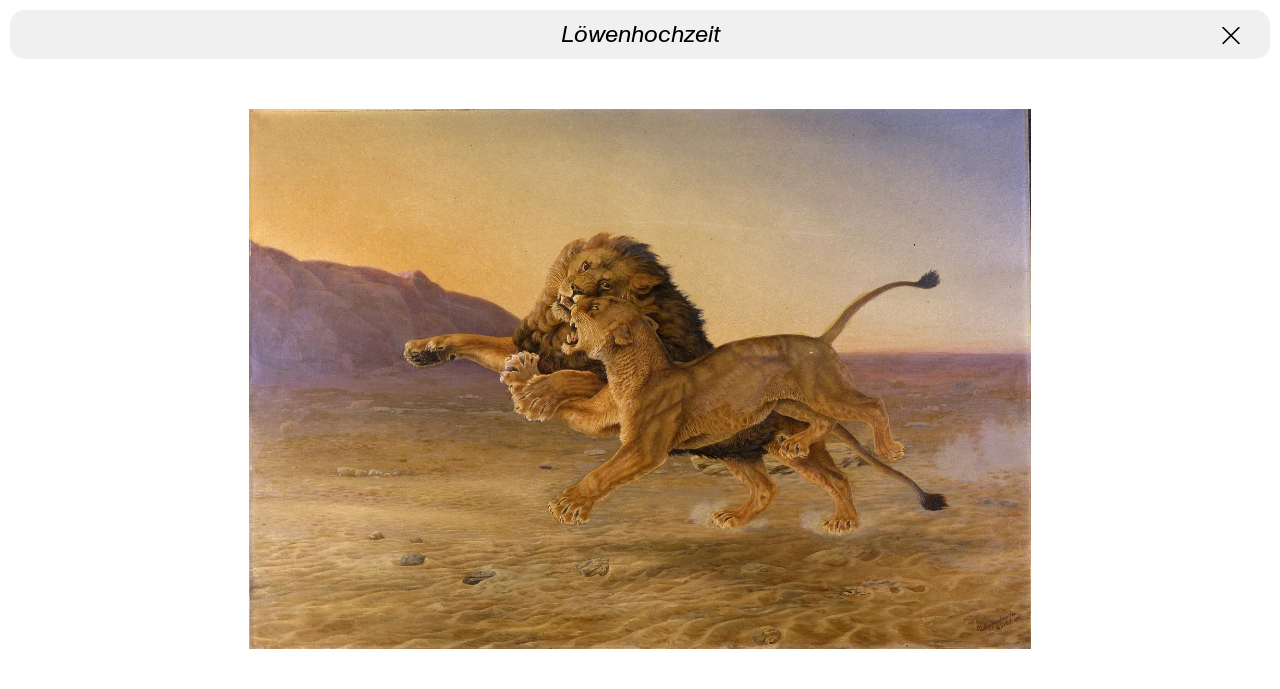

--- FILE ---
content_type: text/html; charset=utf-8
request_url: https://www.kunstmuseum-so.ch/de/sammlung/werke/20572-loewenhochzeit
body_size: 2097
content:
<!DOCTYPE html>
<html xmlns="http://www.w3.org/1999/xhtml" xml:lang="de" lang="de">

<head>
    <meta http-equiv="Content-Type" content="text/html;charset=utf-8" />
    <meta http-equiv="X-UA-Compatible" content="IE=edge" />
    <meta name="viewport" content="width=device-width, initial-scale=1, maximum-scale=1, minimum-scale=1" />
    	<title>Löwenhochzeit - Kunstmuseum Solothurn</title>
	<meta name="DC.LANGUAGE" content="de" />

    <link rel="stylesheet" type="text/css" media="all" href="/styles/cbplayer.css" />
    <link rel="stylesheet" type="text/css" media="all"
        href="/styles/main.css?v=20231107121501" />
            <meta property="og:url" content="https://www.kunstmuseum-so.ch/de/sammlung/werke/20572-loewenhochzeit" />
        <meta property="og:type" content="article" />
        <meta property="og:title" content="Löwenhochzeit - Kunstmuseum Solothurn" />
        <meta name="twitter:card" content="summary_large_image">
        <meta name="twitter:title" content="Löwenhochzeit - Kunstmuseum Solothurn" />
                    <meta property="og:image" content="https://www.kunstmuseum-so.ch/museumplus/53904_rmz8g2.webp?w=2000" />
        <meta name="twitter:image" content="https://www.kunstmuseum-so.ch/museumplus/53904_rmz8g2.webp?w=2000" />
                                        <meta property="og:image:width" content="2000" />
            <meta property="og:image:height" content="1381" />
            
    <link rel="apple-touch-icon" sizes="180x180" href="/apple-touch-icon.png">
    <link rel="icon" type="image/png" sizes="32x32" href="/favicon-32x32.png">
    <link rel="icon" type="image/png" sizes="16x16" href="/favicon-16x16.png">
    <link rel="manifest" href="/site.webmanifest">
    <link rel="mask-icon" href="/safari-pinned-tab.svg" color="#5bbad5">
    <meta name="msapplication-TileColor" content="#da532c">
    <meta name="theme-color" content="#ffffff">

    <!--
		Design by Raffinerie AG (https://raffinerie.com/)
		Technical realization by Systemantics (http://www.systemantics.net/)
	-->
</head>

<body>
    

<div class="page page--load">
    <div class="page__header">
        <div class="page__header-bar" style="background-color: #f0f0f0">
            <span><em>Löwenhochzeit</em></span>

            <a href="/de/" class="page__header-close js-close-page"></a>
        </div>
    </div>


    <div class="page__inner js-page-top">
        <div class="blocks">
            
            
                <div class="block block--imageslider">
                <div class="block__inner">

                    <div class="imageslider js-imageslider">
                        <div class="imageslider-slide">
                            <div class="imageslider-slide__image" data-ratio="1.4478716841456">
                                <img class="js-lazyload lazyimage" data-src="/museumplus/53904_rmz8g2.webp?w=1600" data-srcset="/museumplus/53904_rmz8g2.webp?w=300 300w,/museumplus/53904_rmz8g2.webp?w=600 600w,/museumplus/53904_rmz8g2.webp?w=900 900w,/museumplus/53904_rmz8g2.webp?w=1200 1200w,/museumplus/53904_rmz8g2.webp?w=1500 1500w,/museumplus/53904_rmz8g2.webp?w=1800 1800w,/museumplus/53904_rmz8g2.webp?w=2100 2100w" data-sizes="auto" alt="" src="">
                            </div>
                        </div>
                    </div>

                </div>
            </div>


    <div class="spacer"></div>



                <div class="block block--text">
                <div class="block__inner">
                    <div class="text text--twocols">
                         <div class="text__left">
                            <div class="text__left-sticky">
                                <p>
Urs Eggenschwyler
1849–1923
<br>
<em>Löwenhochzeit</em>, 1896</p>

                            </div>
                        </div>
                        <div class="text__right text__right--small">
                            <p>
            Öl auf Leinwand<br>
    
            81
             ×
                    116
                            cm <br>
    
             A 92.82<br>
    
    
    </p>


                        </div>
                    </div>
                </div>
            </div>



            <div class="spacer"></div>
                      
                    <div class="block block--newsletter clickable-block js-open-page" data-href="/de/newsletter_anmeldung">
            <div class="newsletter-cta">
                <div class="newsletter-cta__title text">
                    <a href="/de/newsletter_anmeldung" class="link link--icon-arrow js-open-page"><span> Jetzt für den Newsletter anmelden</span></a>
                </div>
            </div>
        </div>
            
                    <div class="block block--default block--footer">
            <div class="block__inner">
                <div class="footer-colums">
                    <div class="footer-colum footer-colum--left">
                        <p>Kunstmuseum Solothurn<br />
Werkhofstrasse 30<br />
CH-4500 Solothurn</p>

<p>+41 32 626 93 80<br />
<a href="mailto:kunstmuseum@solothurn.ch" class="link link--icon-arrow link--switch">
                <span>Mail</span>
                <span>zu neuer Seite</span>
            </a><br />
<a href="https://www.facebook.com/people/Kunstmuseum-Solothurn/100057582784835/" class="link link--icon-arrow link--switch">
                <span>Facebook</span>
                <span>zu neuer Seite</span>
            </a><br />
<a href="https://www.instagram.com/kunstmuseum_so/" class="link link--icon-arrow link--switch">
                <span>Instagram</span>
                <span>zu neuer Seite</span>
            </a></p>

                    </div>

                    <div class="footer-colum footer-colum--middle">
                        <p>
                                                        <a href="/de/14-datenschutz" class="js-page-open">Datenschutz</a><br>                                                        <a href="/de/1512-impressum" class="js-page-open">Impressum</a><br>                                                        <a href="/de/297-pressebereich" class="js-page-open">Pressebereich</a>                                                    </p>
                    </div>

                    <div class="footer-colum footer-colum--right">
                        <span>
                            Ein Museum der<br>
                            <img src="/elements/KMS_Website_Footer_Logo__Ein_Museum_der.png" class="footer-logo footer-logo--stadtsolothurn">
                        </span>

                        <span>
                            Mit Unterstützung von<br>
                            <img src="/elements/KMS_Website_Footer_Logo__Mit_Unterstuetzung_von.png" class="footer-logo footer-logo--support">
                        </span>
                    </div>
                </div>
            </div>
        </div>        </div>
    </div>

    <div class="screen-top-shadown js-screen-top-shadown"></div>
<div class="screen-bottom-shadown"></div>
<div class="screen-top js-screen-top">
    <div class="screen-top__left"></div>
    <div class="screen-top__right"></div>

    <div class="screen-top__left--middle"></div>
    <div class="screen-top__right--middle"></div>
</div>

<div class="screen-bottom">
    <div class="screen-bottom__left"></div>
    <div class="screen-bottom__right"></div>

    <div class="screen-bottom__left--middle"></div>
    <div class="screen-bottom__right--middle"></div>
</div>
</div>


    <script>
        window.lazySizesConfig = {
            lazyClass: 'js-lazyload',
            loadMode: 1
        };
    </script>
    <script src="/scripts/lazysizes.min.js?v="></script>
    <script type="text/javascript" src="/scripts/jquery-3.3.1.min.js"></script>
    <script type="text/javascript" src="/scripts/jquery-ui-1.12.1.min.js"></script>
    <script type="text/javascript" src="/scripts/jquery.ui.touch-punch.min.js"></script>
    <script type="text/javascript" src="/scripts/fastclick.js"></script>
    <script type="text/javascript" src="/scripts/cbplayer.js"></script>
    <script type="text/javascript" src="/scripts/flickity.pkgd.min.js"></script>
    <script type="text/javascript" src="/scripts/lottie.min.js"></script>
    <script type="text/javascript" src="/scripts/jquery.form.min.js"></script>
    <script type="text/javascript" src="/scripts/main.js?v=20230824135230"></script>
    <script src="https://hcaptcha.com/1/api.js?hl=de" async defer></script>

    <div id="grid" class="grid--hidden">
        <div></div>
        <div></div>
        <div></div>
        <div></div>
        <div></div>
        <div></div>
        <div></div>
        <div></div>
        <div></div>
        <div></div>
        <div></div>
        <div></div>
    </div>
</body>

</html>

--- FILE ---
content_type: text/css
request_url: https://www.kunstmuseum-so.ch/styles/main.css?v=20231107121501
body_size: 87179
content:
/*
  Kunstmuseum Solothurn
  Copyright (C) 2020 by Systemantics, Bureau for Informatics

  Systemantics GmbH
  Hausbroicher Str. 218
  47877 Willich
  GERMANY

  Web:    www.systemantics.net
  Email:  hello@systemantics.net

  Permission granted to use the files associated with this
  website only on your webserver.

  Changes to these files are PROHIBITED due to license restrictions.
*/
/* http://meyerweb.com/eric/tools/css/reset/
   v2.0 | 20110126
   License: none (public domain)
*/
html, body, div, span, applet, object, iframe,
h1, h2, h3, h4, h5, h6, p, blockquote, pre,
a, abbr, acronym, address, big, cite, code,
del, dfn, em, img, ins, kbd, q, s, samp,
small, strike, strong, sub, sup, tt, var,
b, u, i, center,
dl, dt, dd, ol, ul, li,
fieldset, form, label, legend,
table, caption, tbody, tfoot, thead, tr, th, td,
article, aside, canvas, details, embed,
figure, figcaption, footer, header, hgroup,
menu, nav, output, ruby, section, summary,
time, mark, audio, video {
  margin: 0;
  padding: 0;
  border: 0;
  font-size: 100%;
  font: inherit;
  vertical-align: baseline;
}

/* HTML5 display-role reset for older browsers */
article, aside, details, figcaption, figure,
footer, header, hgroup, menu, nav, section {
  display: block;
}

body {
  line-height: 1;
}

ol, ul {
  list-style: none;
}

blockquote, q {
  quotes: none;
}

blockquote:before, blockquote:after,
q:before, q:after {
  content: "";
  content: none;
}

table {
  border-collapse: collapse;
  border-spacing: 0;
}

/* Clearfix hack by http://nicolasgallagher.com/micro-clearfix-hack/ */
@font-face {
  font-family: "ABCMonumentGrotesk";
  src: url("../webfonts/ABCMonumentGrotesk-Regular.woff2") format("woff2"), url("../webfonts/ABCMonumentGrotesk-Regular.woff") format("woff");
  font-style: normal;
  font-weight: normal;
}
@font-face {
  font-family: "ABCMonumentGrotesk";
  src: url("../webfonts/ABCMonumentGrotesk-RegularItalic.woff2") format("woff2"), url("../webfonts/ABCMonumentGrotesk-RegularItalic.woff") format("woff");
  font-style: italic;
  font-weight: normal;
}
@font-face {
  font-family: "Caslon";
  src: url("../webfonts/Caslon224Std-Book.woff") format("woff");
  font-style: normal;
  font-weight: normal;
}
/* Styles */
img {
  display: block;
  width: 100%;
}

a {
  text-decoration: none;
  color: #000;
}

html {
  font-family: "ABCMonumentGrotesk", Helvetica, Arial, sans-serif;
  -webkit-font-smoothing: antialiased;
  -moz-osx-font-smoothing: grayscale;
  overflow-y: scroll;
  word-wrap: break-word;
  -webkit-text-size-adjust: 100%;
  box-sizing: border-box;
}

*,
*:before,
*:after {
  box-sizing: inherit;
}

body {
  position: relative;
}

em {
  font-style: italic;
}

:root {
  --radius: 15px;
  --space-left: 10px;
  --space-right: 10px;
  --blockbgcolor: #F0F0F0;
  --screenHeight: 100vh;
  --headerHeight: 70px;
  --menuHeight: calc(100vh - var(--headerHeight));
  --maxWidth: 1800px;
}

@media only screen and (max-width: 767px) {
  :root {
    --space-left: 5px;
    --space-right: 5px;
    --headerHeight: 40px;
  }
}
.clickable-block {
  cursor: pointer;
  user-select: none;
}

.lazyimage {
  opacity: 0;
}

.lazyloaded {
  opacity: 1;
}

.header {
  background: #fff;
  position: fixed;
  top: 0;
  width: 100%;
  z-index: 300;
}

.header--home {
  position: sticky;
}

.header__inner {
  padding: 10px var(--space-right) 10px var(--space-left);
}

.header__menu {
  font-family: "ABCMonumentGrotesk", Helvetica, Arial, sans-serif;
  font-size: 1.5rem;
  line-height: 1.0833;
  font-weight: normal;
  display: flex;
  justify-content: space-between;
}
@media only screen and (max-width: 767px) {
  .header__menu {
    font-size: 1.125rem;
    line-height: 1.111;
  }
}

.menu-item--home {
  display: block;
  margin-right: 0.5rem;
  flex-shrink: 0;
  width: 2.125rem;
}

.menu-right {
  position: relative;
}

.menu-item--search {
  cursor: pointer;
  user-select: none;
  display: block;
  margin-left: 0.5rem;
  flex-shrink: 0;
  width: 1.4375rem;
}
.menu-item--search span {
  display: block;
  margin-top: 0.875rem;
}

.menu-close {
  cursor: pointer;
  user-select: none;
  background-color: #fff;
  background-image: url("../elements/icon_close.svg");
  background-repeat: no-repeat;
  background-position: center;
  background-size: 1.125rem;
  display: inline-block;
  position: absolute;
  top: 0;
  transition: opacity 300ms ease, visibility 300ms ease;
  right: 0;
  height: 100%;
  opacity: 0;
  visibility: hidden;
  width: 1.4375rem;
}

.menu-close--show {
  opacity: 1;
  visibility: visible;
}

.menu-item--button {
  cursor: pointer;
  user-select: none;
  border-radius: var(--radius);
  background: #F0F0F0;
  text-align: center;
  text-transform: uppercase;
  transition: background 150ms ease;
  display: block;
  padding-top: 0.8125rem;
  height: 3.125rem;
  width: 100%;
}
.menu-item--button + .menu-item {
  margin-left: 0.5rem;
}
.no-touch .menu-item--button:hover {
  background-color: #fff;
}

.menu-item--active {
  background-color: #fff;
}

.navigation {
  background: #fff;
  display: none;
  margin-top: 0.625rem;
  height: var(--menuHeight);
  position: absolute;
  top: 60px;
  left: 0;
  padding-left: var(--space-left);
  padding-right: var(--space-right);
  width: 100%;
}
.navigation li + li {
  margin-top: 0.625rem;
}

.navigation--height-4 .navigation__link {
  height: calc((var(--menuHeight)/4) - 10px);
}

.navigation--body {
  display: block;
  position: relative;
  height: auto;
  padding-left: 0;
  padding-right: 0;
  margin-top: 0;
  top: 0;
}

.navigation__link {
  font-family: "ABCMonumentGrotesk", Helvetica, Arial, sans-serif;
  font-size: 5rem;
  line-height: 1;
  font-weight: normal;
  background-color: #F0F0F0;
  border-radius: var(--radius);
  display: flex;
  justify-content: center;
  align-items: center;
  text-transform: uppercase;
  text-align: center;
  transition: background 150ms ease;
  height: calc((var(--menuHeight)/3) - 10px);
}
@media only screen and (max-width: 1024px) {
  .navigation__link {
    font-size: 3.75rem;
  }
}
@media only screen and (max-width: 767px) {
  .navigation__link {
    font-size: 1.75rem;
  }
}
.no-touch .navigation__link:hover {
  background-color: #fff;
}

.screen-top {
  border-left: 10px solid #fff;
  border-right: 10px solid #fff;
  position: fixed;
  display: flex;
  top: var(--headerHeight);
  transform: translateX(-50%);
  left: 50%;
  width: 100%;
  max-width: var(--maxWidth);
  z-index: 100;
}

.screen-bottom {
  border-left: 10px solid #fff;
  border-right: 10px solid #fff;
  border-bottom: 10px solid #fff;
  position: fixed;
  display: flex;
  bottom: 0;
  transform: translateX(-50%);
  left: 50%;
  width: 100%;
  max-width: var(--maxWidth);
  z-index: 100;
}

.screen-bottom__left,
.screen-bottom__right,
.screen-bottom__left--middle,
.screen-bottom__right--middle,
.screen-top__left,
.screen-top__right {
  background-repeat: no-repeat;
  background-position: center;
  height: 15px;
  width: 15px;
}

.screen-top__left {
  background-image: url("../elements/border_tl.svg");
}

.screen-top__right {
  background-image: url("../elements/border_tr.svg");
  margin-left: auto;
}

.screen-top__left--middle,
.screen-top__right--middle {
  display: none;
  left: 50%;
  position: absolute;
  height: 15px;
  width: 15px;
}
.screen-top--middle .screen-top__left--middle,
.screen-top--middle .screen-top__right--middle {
  display: block;
}

.screen-top__left--middle {
  background-image: url("../elements/border_tl.svg");
  margin-left: 4px;
}

.screen-top__right--middle {
  background-image: url("../elements/border_tr.svg");
  margin-left: -20px;
}

.screen-bottom__left {
  background-image: url("../elements/border_bl.svg");
}

.screen-bottom__right {
  background-image: url("../elements/border_br.svg");
  margin-left: auto;
}

.screen-bottom__left--middle,
.screen-bottom__right--middle {
  display: none;
  left: 50%;
  position: absolute;
  height: 15px;
  width: 15px;
}
.screen-bottom--middle .screen-bottom__left--middle,
.screen-bottom--middle .screen-bottom__right--middle {
  display: block;
}

.screen-bottom__left--middle {
  background-image: url("../elements/border_bl.svg");
  margin-left: 4px;
}

.screen-bottom__right--middle {
  background-image: url("../elements/border_br.svg");
  margin-left: -20px;
}

.screen-top-shadown {
  box-shadow: 0 0 30px 40px #fff;
  position: fixed;
  top: calc(var(--headerHeight) - 1.25rem);
  height: 0.625rem;
  width: 100%;
  z-index: 1;
}

.screen-bottom-shadown {
  box-shadow: 0 0 30px 40px #fff;
  position: fixed;
  bottom: 0;
  height: 0.625rem;
  width: 100%;
  z-index: 1;
}

.story__left-bottom-text .link:before, .text .link:before {
  height: 0.916em;
  width: 0.916em;
}

.link--large {
  font-family: "ABCMonumentGrotesk", Helvetica, Arial, sans-serif;
  font-size: 2.8125rem;
  line-height: 1;
  font-weight: normal;
}
@media only screen and (max-width: 1024px) {
  .link--large {
    font-size: 2.1875rem;
  }
}
@media only screen and (max-width: 767px) {
  .link--large {
    font-size: 1.75rem;
    line-height: 1.071;
  }
}

.link--move {
  white-space: nowrap;
}
.link--move span {
  transition: padding 300ms ease;
  padding-left: 0;
}
.no-touch .link--move:hover span, .no-touch .block--hover-default:not(.block--hover-other) .link--move.link--default span {
  padding-left: 0.3125rem;
}

.link--switch {
  position: relative;
  white-space: nowrap;
}
.link--switch span {
  transition: opacity 300ms ease, padding 300ms ease;
  position: relative;
}
.link--switch span:nth-child(1) {
  opacity: 1;
}
.link--switch span:nth-child(2) {
  left: 1.75rem;
  top: 0.25rem;
  position: absolute;
  padding-left: 0;
  opacity: 0;
  white-space: nowrap;
}
.no-touch .link--switch:hover span:nth-child(1) {
  padding-left: 0.3125rem;
}

.link--icon-more:before,
.link--icon-arrow:before,
.link--icon-download:before {
  content: "";
  display: inline-block;
  background-repeat: no-repeat;
  background-position: center;
  position: relative;
  top: 0.25rem;
  height: 1.375rem;
  width: 1.375rem;
}
.link--icon-more.link--large:before,
.link--icon-arrow.link--large:before,
.link--icon-download.link--large:before {
  height: 2.5rem;
  width: 2.5rem;
}

.link--icon-more:before {
  background-image: url("../elements/icon_plus.svg");
}

.link--icon-arrow:before {
  background-image: url("../elements/icon_arrow_right.svg");
}

.link--icon-download:before {
  background-image: url("../elements/icon_download.svg");
}

.link--download {
  font-family: "ABCMonumentGrotesk", Helvetica, Arial, sans-serif;
  font-size: 2.8125rem;
  line-height: 1;
  font-weight: normal;
}
@media only screen and (max-width: 1024px) {
  .link--download {
    font-size: 2.1875rem;
  }
}
@media only screen and (max-width: 767px) {
  .link--download {
    font-size: 1.75rem;
    line-height: 1.071;
  }
}
.link--download:before {
  height: 0.911em;
  width: 0.911em;
}
.link--download span:nth-child(2) {
  left: 3.5rem;
  top: 0.5625rem;
}

.overlay {
  background-color: #fff;
  display: none;
  position: relative;
  min-height: 100vh;
  z-index: 900;
}

.main {
  margin-top: var(--headerHeight);
  max-width: var(--maxWidth);
  margin-left: auto;
  margin-right: auto;
}
.header--home + .main {
  margin-top: 0;
}

.main--error {
  margin-top: 0;
}
.main--error .main__inner {
  padding-top: 10px;
}

.main--lock {
  position: fixed;
  height: 100%;
  width: 100%;
  overflow: hidden;
}

.main__inner {
  padding-left: var(--space-left);
  padding-right: var(--space-right);
  padding-top: 2.125rem;
  position: relative;
}

.main__inner--home {
  padding-top: 0;
}

.blocks > .block:last-child {
  margin-bottom: 0.625rem;
}
.page .blocks:not(.blocks--no-space) {
  padding-top: 40px;
}

.block {
  position: relative;
  z-index: 3;
}
.block + *:not(.spacer) {
  margin-top: 0.625rem;
}
.block.block--headline + * {
  margin-top: 0;
}

.spacer {
  height: 5.625rem;
}

.block--default {
  background-color: var(--blockbgcolor);
  border-radius: var(--radius);
}

.block--downloads {
  z-index: 1;
}

.exhibitions-list {
  display: none;
}

.exhibitions-list--active {
  display: block;
}

.exhibition-teaser {
  display: flex;
  flex-wrap: wrap;
  padding-top: 1.875rem;
  padding-bottom: 1.875rem;
}

.exhibition-teaser__left {
  width: calc(50% - (10px - (10px * 0.5)));
  position: relative;
}

.exhibition-teaser__date {
  font-family: "ABCMonumentGrotesk", Helvetica, Arial, sans-serif;
  font-size: 2.8125rem;
  line-height: 1;
  font-weight: normal;
  bottom: -2.8125rem;
  left: 1.875rem;
  position: absolute;
  transform-origin: 0 0;
  transform: rotate(-90deg);
}
@media only screen and (max-width: 1024px) {
  .exhibition-teaser__date {
    font-size: 2.1875rem;
  }
}
@media only screen and (max-width: 767px) {
  .exhibition-teaser__date {
    font-size: 1.75rem;
    line-height: 1.071;
  }
}

.exhibition-teaser__image {
  height: min(70vw, 70vh);
  margin-left: 5.25rem;
  position: relative;
  transition: border-radius 300ms ease;
  overflow: hidden;
}
.exhibition-teaser__image .lazyimage {
  height: 100%;
  width: 100%;
  object-fit: cover;
}
.no-touch .exhibition-teaser__image:hover {
  border-radius: var(--radius);
}

.exhibition-teaser__right {
  display: flex;
  flex-direction: column;
  justify-content: space-between;
  padding-left: 1.875rem;
  padding-right: 1.875rem;
  margin-left: 10px;
  width: calc(50% - (10px - (10px * 0.5)));
}

.exhibition-teaser__title {
  font-family: "ABCMonumentGrotesk", Helvetica, Arial, sans-serif;
  font-size: 2.8125rem;
  line-height: 1;
  font-weight: normal;
}
@media only screen and (max-width: 1024px) {
  .exhibition-teaser__title {
    font-size: 2.1875rem;
  }
}
@media only screen and (max-width: 767px) {
  .exhibition-teaser__title {
    font-size: 1.75rem;
    line-height: 1.071;
  }
}

.exhibition-teaser__right-bottom {
  font-family: "ABCMonumentGrotesk", Helvetica, Arial, sans-serif;
  font-size: 1.5rem;
  line-height: 1.0833;
  font-weight: normal;
}
@media only screen and (max-width: 767px) {
  .exhibition-teaser__right-bottom {
    font-size: 1.125rem;
    line-height: 1.111;
  }
}

.exhibition-archived-teaser {
  display: flex;
  flex-wrap: wrap;
}

.exhibition-archived-teaser__title {
  font-family: "ABCMonumentGrotesk", Helvetica, Arial, sans-serif;
  font-size: 2.8125rem;
  line-height: 1;
  font-weight: normal;
  padding: 1.875rem;
  width: calc(50% - (10px - (10px * 0.5)));
}
@media only screen and (max-width: 1024px) {
  .exhibition-archived-teaser__title {
    font-size: 2.1875rem;
  }
}
@media only screen and (max-width: 767px) {
  .exhibition-archived-teaser__title {
    font-size: 1.75rem;
    line-height: 1.071;
  }
}

.exhibition-archived-teaser__right {
  font-family: "ABCMonumentGrotesk", Helvetica, Arial, sans-serif;
  font-size: 1.5rem;
  line-height: 1.0833;
  font-weight: normal;
  padding: 1.875rem;
  margin-left: 10px;
  width: calc(50% - (10px - (10px * 0.5)));
}
@media only screen and (max-width: 767px) {
  .exhibition-archived-teaser__right {
    font-size: 1.125rem;
    line-height: 1.111;
  }
}

.block--back {
  position: absolute;
  top: 2.125rem;
  left: var(--space-left);
  margin-top: 0;
}

.back-button {
  display: inline-block;
  height: 2.5625rem;
  width: 2.5625rem;
}

.block--title {
  margin-top: 0;
  z-index: 1;
}

.title-block {
  font-family: "ABCMonumentGrotesk", Helvetica, Arial, sans-serif;
  font-size: 5rem;
  line-height: 1;
  font-weight: normal;
  text-transform: uppercase;
  text-align: center;
}
@media only screen and (max-width: 1024px) {
  .title-block {
    font-size: 3.75rem;
  }
}
@media only screen and (max-width: 767px) {
  .title-block {
    font-size: 1.75rem;
  }
}

.block--subnav {
  z-index: 1;
}

.subnav {
  display: flex;
  flex-wrap: wrap;
  justify-content: center;
  gap: 0.625rem;
}

.subnav__button {
  font-family: "ABCMonumentGrotesk", Helvetica, Arial, sans-serif;
  font-size: 1.5rem;
  line-height: 1.0833;
  font-weight: normal;
  cursor: pointer;
  user-select: none;
  display: block;
  text-transform: uppercase;
  transition: background 150ms ease, color 150ms ease;
  border: 1px solid #000;
  border-radius: var(--radius);
  padding: 0.75rem 0.875rem 0.625rem;
}
@media only screen and (max-width: 767px) {
  .subnav__button {
    font-size: 1.125rem;
    line-height: 1.111;
  }
}

.no-touch .subnav__button:hover,
.subnav__button--active {
  background-color: #000;
  color: #fff;
}

.block--events {
  display: grid;
  grid-template-columns: repeat(12, calc((8.3333333333% - 10px) + 0.8333333333px));
  grid-column-gap: 10px;
  margin-bottom: -0.625rem;
}

.event {
  grid-column: span 6;
  font-family: "ABCMonumentGrotesk", Helvetica, Arial, sans-serif;
  font-size: 2.8125rem;
  line-height: 1;
  font-weight: normal;
  border-radius: var(--radius);
  background-color: var(--blockbgcolor);
  height: 25rem;
  position: relative;
  margin-bottom: 0.625rem;
}
@media only screen and (max-width: 1024px) {
  .event {
    font-size: 2.1875rem;
  }
}
@media only screen and (max-width: 767px) {
  .event {
    font-size: 1.75rem;
    line-height: 1.071;
  }
}
.no-touch .event:hover .event__date {
  transform: rotate(0deg);
  top: 1.875rem;
}
.no-touch .event:hover .event__title {
  transform: translateY(0);
  bottom: 3.4375rem;
}
.no-touch .event:hover .event__more {
  opacity: 1;
}

.event__date {
  position: absolute;
  transform: rotate(-90deg);
  transition: transform 300ms ease, top 300ms ease;
  top: calc(100% - 1.875rem);
  left: 1.875rem;
  transform-origin: 0 0;
}

.event__title {
  position: absolute;
  padding-left: 7.8125rem;
  padding-right: 1.875rem;
  transition: transform 300ms ease, bottom 300ms ease;
  bottom: calc(100% - 30px);
  transform: translateY(100%);
  left: 0;
  width: 100%;
}

.event__more {
  font-family: "ABCMonumentGrotesk", Helvetica, Arial, sans-serif;
  font-size: 1.5rem;
  line-height: 1.0833;
  font-weight: normal;
  position: absolute;
  bottom: 1.875rem;
  right: 1.875rem;
  transition: opacity 300ms ease;
  opacity: 0;
}
@media only screen and (max-width: 767px) {
  .event__more {
    font-size: 1.125rem;
    line-height: 1.111;
  }
}
.event__more:before {
  content: "";
  display: inline-block;
  background-image: url("../elements/icon_plus.svg");
  background-repeat: no-repeat;
  background-position: center;
  position: relative;
  top: 0.25rem;
  height: 1.375rem;
  width: 1.375rem;
}

.publication-teaser {
  display: flex;
  flex-wrap: wrap;
  min-height: calc(min(70vw, 70vh) + 3.75rem);
  padding: 1.875rem;
}

.publication-teaser__image {
  position: relative;
  width: calc(50% - (10px - (10px * 0.5)));
}

.parallax-container {
  border-radius: var(--radius);
  overflow: hidden;
  position: absolute;
  left: 0;
  top: 0;
  height: 100%;
  width: 100%;
}
.parallax-container .lazyimage {
  height: calc(100% + 200px);
  width: calc(100% + 200px);
  margin-left: -100px;
  object-fit: cover;
}

.publication-teaser__content {
  font-family: "ABCMonumentGrotesk", Helvetica, Arial, sans-serif;
  font-size: 1.5rem;
  line-height: 1.0833;
  font-weight: normal;
  display: flex;
  flex-direction: column;
  margin-left: 10px;
  padding-left: 1.875rem;
  justify-content: space-between;
  width: calc(50% - (10px - (10px * 0.5)));
}
@media only screen and (max-width: 767px) {
  .publication-teaser__content {
    font-size: 1.125rem;
    line-height: 1.111;
  }
}

.publication-teaser__title {
  font-family: "ABCMonumentGrotesk", Helvetica, Arial, sans-serif;
  font-size: 2.8125rem;
  line-height: 1;
  font-weight: normal;
}
@media only screen and (max-width: 1024px) {
  .publication-teaser__title {
    font-size: 2.1875rem;
  }
}
@media only screen and (max-width: 767px) {
  .publication-teaser__title {
    font-size: 1.75rem;
    line-height: 1.071;
  }
}

.publication-teaser__title + .publication-teaser__text {
  margin-top: 0.75rem;
}

.block--quote {
  z-index: 1;
}

.quote {
  font-family: "Caslon", Times, serif;
  font-size: 3.125rem;
  line-height: 0.9;
  font-weight: normal;
  text-align: center;
  margin-left: calc(calc(16.6666666667% - (10px - (10px * 0.1666666667))) + 10px);
  width: calc(66.6666666667% - (10px - (10px * 0.6666666667)));
}
@media only screen and (max-width: 1024px) {
  .quote {
    font-size: 2.5rem;
    line-height: 1;
  }
}
@media only screen and (max-width: 767px) {
  .quote {
    font-size: 1.875rem;
    line-height: 1;
  }
}

.quote__caption {
  font-family: "ABCMonumentGrotesk", Helvetica, Arial, sans-serif;
  font-size: 0.9375rem;
  line-height: 1.133;
  font-weight: normal;
  margin-top: 0.625rem;
  margin-left: auto;
  width: calc(50% - (10px - (10px * 0.5)));
  padding-bottom: 1.25rem;
  text-align: left;
  z-index: 1;
}
@media only screen and (max-width: 767px) {
  .quote__caption {
    font-size: 0.8125rem;
    line-height: 1.1538;
  }
}

.album-teaser {
  padding: 1.875rem;
}

.album-teaser-top {
  display: flex;
  flex-wrap: wrap;
}

.album-teaser-top__title {
  font-family: "ABCMonumentGrotesk", Helvetica, Arial, sans-serif;
  font-size: 2.8125rem;
  line-height: 1;
  font-weight: normal;
  padding-right: 1.875rem;
  width: calc(50% - (10px - (10px * 0.5)));
}
@media only screen and (max-width: 1024px) {
  .album-teaser-top__title {
    font-size: 2.1875rem;
  }
}
@media only screen and (max-width: 767px) {
  .album-teaser-top__title {
    font-size: 1.75rem;
    line-height: 1.071;
  }
}

.album-teaser-top__content {
  font-family: "ABCMonumentGrotesk", Helvetica, Arial, sans-serif;
  font-size: 1.5rem;
  line-height: 1.0833;
  font-weight: normal;
  margin-left: 10px;
  padding-left: 1.875rem;
  width: calc(50% - (10px - (10px * 0.5)));
}
@media only screen and (max-width: 767px) {
  .album-teaser-top__content {
    font-size: 1.125rem;
    line-height: 1.111;
  }
}

:root {
  --albumpadding: 39.299%;
}

.album-teaser-bottom {
  margin-top: 1.875rem;
  position: relative;
}
.album-teaser-bottom:after {
  content: "";
  padding-bottom: var(--albumpadding);
  display: block;
}

.album-teaser-bottom {
  display: flex;
}

.album-teaser-bottom__left,
.album-teaser-bottom__right {
  overflow: hidden;
  position: absolute;
  height: 100%;
}
.album-teaser-bottom__left img,
.album-teaser-bottom__right img {
  height: 100%;
  width: 100%;
  object-fit: cover;
}

.album-teaser-bottom--style1 .album-teaser-bottom__left {
  border-radius: var(--radius);
  width: calc(100% - var(--albumpadding) - 1.875rem);
}
.album-teaser-bottom--style1 .album-teaser-bottom__right {
  right: 0;
  border-radius: 50%;
  width: var(--albumpadding);
}

.album-teaser-bottom--style2 .album-teaser-bottom__right {
  right: 0;
  border-radius: var(--radius);
  width: calc(100% - var(--albumpadding) - 1.875rem);
}
.album-teaser-bottom--style2 .album-teaser-bottom__left {
  border-radius: 50%;
  width: var(--albumpadding);
}

.is-hover .block--album:hover .album-teaser-bottom--style1 .album-teaser-bottom__left {
  border-radius: 50%;
  width: var(--albumpadding);
}
.is-hover .block--album:hover .album-teaser-bottom--style1 .album-teaser-bottom__right {
  width: calc(100% - var(--albumpadding) - 1.875rem);
  border-radius: var(--radius);
}
.is-hover .block--album:hover .album-teaser-bottom--style2 .album-teaser-bottom__right {
  border-radius: 50%;
  width: var(--albumpadding);
}
.is-hover .block--album:hover .album-teaser-bottom--style2 .album-teaser-bottom__left {
  border-radius: var(--radius);
  width: calc(100% - var(--albumpadding) - 1.875rem);
}
.is-hover .album-teaser-bottom__left,
.is-hover .album-teaser-bottom__right {
  transition: width 300ms ease, border-radius 300ms ease;
}

.custom-teaser {
  font-family: "ABCMonumentGrotesk", Helvetica, Arial, sans-serif;
  font-size: 1.5rem;
  line-height: 1.0833;
  font-weight: normal;
  padding: 1.875rem;
}
@media only screen and (max-width: 767px) {
  .custom-teaser {
    font-size: 1.125rem;
    line-height: 1.111;
  }
}

.custom-teaser--with-image {
  display: flex;
  flex-wrap: wrap;
  min-height: calc(min(70vw, 70vh) + 3.75rem);
}
.custom-teaser--with-image .custom-teaser__content {
  display: flex;
  flex-direction: column;
  margin-left: 10px;
  padding-left: 1.875rem;
  width: calc(50% - (10px - (10px * 0.5)));
}
.custom-teaser--with-image .custom-teaser__links {
  margin-top: auto;
}

.custom-teaser--whitout-image .custom-teaser__content {
  display: flex;
  flex-wrap: wrap;
}
.custom-teaser--whitout-image .custom-teaser__title {
  padding-right: 1.875rem;
  width: calc(50% - (10px - (10px * 0.5)));
}
.custom-teaser--whitout-image .custom-teaser__content-wrap {
  margin-left: 10px;
  padding-left: 1.875rem;
  width: calc(50% - (10px - (10px * 0.5)));
}

.custom-teaser__image {
  border-radius: var(--radius);
  overflow: hidden;
  position: relative;
  width: calc(50% - (10px - (10px * 0.5)));
}
.custom-teaser__image img {
  height: 100%;
  width: 100%;
  object-fit: cover;
}

.custom-teaser__title {
  font-family: "ABCMonumentGrotesk", Helvetica, Arial, sans-serif;
  font-size: 2.8125rem;
  line-height: 1;
  font-weight: normal;
}
@media only screen and (max-width: 1024px) {
  .custom-teaser__title {
    font-size: 2.1875rem;
  }
}
@media only screen and (max-width: 767px) {
  .custom-teaser__title {
    font-size: 1.75rem;
    line-height: 1.071;
  }
}

.custom-teaser__title + .custom-teaser__text {
  margin-top: 0.75rem;
}

.block--text {
  z-index: 1;
}

.text--twocols {
  display: flex;
  flex-wrap: wrap;
}
.text--twocols .text__left {
  width: calc(33.3333333333% - (10px - (10px * 0.3333333333)));
}
.text--twocols .text__right {
  margin-left: auto;
  width: calc(66.6666666667% - (10px - (10px * 0.6666666667)));
}

.text__center {
  text-align: center;
}

.text__left,
.text__right,
.text__center {
  font-family: "ABCMonumentGrotesk", Helvetica, Arial, sans-serif;
  font-size: 2.8125rem;
  line-height: 1;
  font-weight: normal;
}
@media only screen and (max-width: 1024px) {
  .text__left,
.text__right,
.text__center {
    font-size: 2.1875rem;
  }
}
@media only screen and (max-width: 767px) {
  .text__left,
.text__right,
.text__center {
    font-size: 1.75rem;
    line-height: 1.071;
  }
}
.text__left p + p,
.text__right p + p,
.text__center p + p {
  margin-top: 1em;
}

.text__left-sticky {
  position: sticky;
  top: 50%;
}

.text__right--small {
  font-family: "ABCMonumentGrotesk", Helvetica, Arial, sans-serif;
  font-size: 1.5rem;
  line-height: 1.0833;
  font-weight: normal;
}
@media only screen and (max-width: 767px) {
  .text__right--small {
    font-size: 1.125rem;
    line-height: 1.111;
  }
}
.text__right--small p + p {
  margin-top: 1em;
}

.block--image {
  z-index: unset;
}

.image--fullscreen .image__image {
  border-radius: var(--radius);
  position: relative;
  overflow: hidden;
}
.image--fullscreen .image__image img {
  position: absolute;
  top: 0;
  left: 0;
  height: 100%;
  width: 100%;
  object-fit: cover;
}

.image--fit {
  width: calc(75% - (10px - (10px * 0.75)));
}
.image--fit .image__image {
  overflow: hidden;
  max-height: calc(var(--menuHeight) - 10px);
}

.image__image {
  position: relative;
  z-index: 3;
}

.image__caption {
  font-family: "ABCMonumentGrotesk", Helvetica, Arial, sans-serif;
  font-size: 0.9375rem;
  line-height: 1.133;
  font-weight: normal;
  margin-top: 0.625rem;
  margin-left: auto;
  max-width: calc(44.4444444444% - (10px - (10px * 0.4444444444)));
  position: relative;
  padding-bottom: 1.25rem;
  z-index: 1;
}
@media only screen and (max-width: 767px) {
  .image__caption {
    font-size: 0.8125rem;
    line-height: 1.1538;
  }
}

.block--person {
  padding-bottom: 1.25rem;
  z-index: unset;
}

.person {
  align-items: center;
  display: flex;
}

.person__image {
  margin-left: calc(calc(25% - (10px - (10px * 0.25))) + 10px);
  position: relative;
  width: calc(25% - (10px - (10px * 0.25)));
  z-index: 3;
}

.person__image-wrap {
  border-radius: 50%;
  overflow: hidden;
  position: relative;
}
.person__image-wrap:after {
  content: "";
  display: block;
  padding-bottom: 100%;
}
.person__image-wrap img {
  height: 100%;
  width: 100%;
  object-fit: cover;
  position: absolute;
  top: 0;
  left: 0;
}

.person__text {
  font-family: "ABCMonumentGrotesk", Helvetica, Arial, sans-serif;
  font-size: 1.5rem;
  line-height: 1.0833;
  font-weight: normal;
  margin-left: 10px;
  padding-left: 1.875rem;
  padding-right: 1.875rem;
  width: calc(50% - (10px - (10px * 0.5)));
}
@media only screen and (max-width: 767px) {
  .person__text {
    font-size: 1.125rem;
    line-height: 1.111;
  }
}

.block--headline {
  z-index: 1;
}

.headline {
  font-family: "ABCMonumentGrotesk", Helvetica, Arial, sans-serif;
  font-size: 2.8125rem;
  line-height: 1;
  font-weight: normal;
}
@media only screen and (max-width: 1024px) {
  .headline {
    font-size: 2.1875rem;
  }
}
@media only screen and (max-width: 767px) {
  .headline {
    font-size: 1.75rem;
    line-height: 1.071;
  }
}

.audioimage {
  display: flex;
  flex-wrap: wrap;
  padding-top: 1.875rem;
  padding-bottom: 1.875rem;
}

.audioimage__left {
  display: flex;
  flex-direction: column;
  width: calc(50% - (10px - (10px * 0.5)));
}

.audioimage__left-title {
  font-family: "ABCMonumentGrotesk", Helvetica, Arial, sans-serif;
  font-size: 2.8125rem;
  line-height: 1;
  font-weight: normal;
  padding-left: 1.875rem;
  padding-right: 1.875rem;
}
@media only screen and (max-width: 1024px) {
  .audioimage__left-title {
    font-size: 2.1875rem;
  }
}
@media only screen and (max-width: 767px) {
  .audioimage__left-title {
    font-size: 1.75rem;
    line-height: 1.071;
  }
}

.audioimage__left-bio {
  font-family: "ABCMonumentGrotesk", Helvetica, Arial, sans-serif;
  font-size: 0.9375rem;
  line-height: 1.133;
  font-weight: normal;
  padding-left: 1.875rem;
  margin-top: auto;
  width: calc(50% - (10px - (10px * 0.5)));
}
@media only screen and (max-width: 767px) {
  .audioimage__left-bio {
    font-size: 0.8125rem;
    line-height: 1.1538;
  }
}

.audioimage__right {
  margin-left: 10px;
  width: calc(50% - (10px - (10px * 0.5)));
}

.audioimage__right-text {
  font-family: "ABCMonumentGrotesk", Helvetica, Arial, sans-serif;
  font-size: 1.5rem;
  line-height: 1.0833;
  font-weight: normal;
  padding-left: 1.875rem;
  padding-right: 1.875rem;
}
@media only screen and (max-width: 767px) {
  .audioimage__right-text {
    font-size: 1.125rem;
    line-height: 1.111;
  }
}

.audioimage__right-image {
  padding-left: 1.875rem;
  padding-right: 1.875rem;
  padding-top: 1.25rem;
}

.audioimage__right-image-wrap {
  position: relative;
  margin: 0 auto;
}
.audioimage__right-image-wrap img {
  position: absolute;
  top: 0;
  left: 0;
  height: 100%;
  width: 100%;
  object-it: cover;
}

.audioimage__right-caption {
  font-family: "ABCMonumentGrotesk", Helvetica, Arial, sans-serif;
  font-size: 0.9375rem;
  line-height: 1.133;
  font-weight: normal;
  margin-left: calc(calc(50% - (10px - (10px * 0.5))) + 10px);
  padding-right: 1.875rem;
  margin-top: 1.25rem;
}
@media only screen and (max-width: 767px) {
  .audioimage__right-caption {
    font-size: 0.8125rem;
    line-height: 1.1538;
  }
}

.audioimage__right-player {
  padding-left: 1.875rem;
  padding-right: 1.875rem;
  margin-top: 0.3125rem;
}

.cb-player-controls {
  font-family: "ABCMonumentGrotesk", Helvetica, Arial, sans-serif;
  font-size: 1.5rem;
  line-height: 1.0833;
  font-weight: normal;
  background-color: transparent;
  color: #000;
  display: block;
  height: auto;
}
@media only screen and (max-width: 767px) {
  .cb-player-controls {
    font-size: 1.125rem;
    line-height: 1.111;
  }
}

.audioplayer__top {
  align-items: center;
  display: flex;
}

.cb-player-play {
  color: #000;
  width: 8.75rem;
}

.cb-player-button-play {
  border: 0;
  left: 0;
  transform: translateY(-50%);
  height: auto;
  width: auto;
}
.cb-player-button-play:before {
  content: "";
  display: inline-block;
  background-image: url("../elements/icon_media_play.svg");
  background-repeat: no-repeat;
  background-position: center;
  background-size: contain;
  position: relative;
  top: 0.25rem;
  height: 1.375rem;
  width: 0.8125rem;
}
.cb-player-button-play:after {
  font-family: "ABCMonumentGrotesk", Helvetica, Arial, sans-serif;
  font-size: 1.5rem;
  line-height: 1.0833;
  font-weight: normal;
  content: "abspielen";
  top: -0.0625rem;
  margin-left: 0.25rem;
}
@media only screen and (max-width: 767px) {
  .cb-player-button-play:after {
    font-size: 1.125rem;
    line-height: 1.111;
  }
}

.cb-player-button-pause {
  border: 0;
  left: 0;
  transform: translateY(-50%);
  height: auto;
  width: auto;
}
.cb-player-button-pause:before {
  content: "";
  display: inline-block;
  background-image: url("../elements/icon_media_pause.svg");
  background-repeat: no-repeat;
  background-position: center;
  background-size: contain;
  position: relative;
  top: 0.25rem;
  height: 1.375rem;
  width: 0.8125rem;
}
.cb-player-button-pause:after {
  font-family: "ABCMonumentGrotesk", Helvetica, Arial, sans-serif;
  font-size: 1.5rem;
  line-height: 1.0833;
  font-weight: normal;
  content: "pausieren";
}
@media only screen and (max-width: 767px) {
  .cb-player-button-pause:after {
    font-size: 1.125rem;
    line-height: 1.111;
  }
}

.cb-player-progress {
  height: 1px;
}

.cb-player-progress-slider {
  top: -0.8125rem;
  height: calc(100% + 1.625rem);
}

.cb-player-progress-play {
  background-color: #000;
}
.cb-player-progress-play:after {
  content: "";
  background-color: #000;
  border-radius: 50%;
  transform: translateX(0.8125rem);
  position: absolute;
  top: -0.8125rem;
  right: 0;
  height: 1.625rem;
  width: 1.625rem;
}

.cb-player-button-load {
  height: 1.6875rem;
  width: 1.6875rem;
}
.cb-player-button-load:after {
  border-top-color: #000;
}

.cb-player-time {
  display: flex;
  font-feature-settings: normal;
  margin-top: -0.4375rem;
}

.audioimage__tablet {
  display: none;
}

.block--collection {
  z-index: unset;
}

.collection__works {
  columns: 4;
  column-gap: 10px;
}

.collection__works--3 {
  columns: 3;
  width: calc(75% - (10px - (10px * 0.75)));
}

.collection__works--2 {
  columns: 2;
  width: calc(50% - (10px - (10px * 0.5)));
}

.collection__works--1 {
  columns: 1;
  width: calc(25% - (10px - (10px * 0.25)));
}

.collection-work {
  break-inside: avoid-column;
  margin-bottom: 1.9375rem;
}

.collection-work__image {
  display: block;
  border-radius: 0;
  transition: border-radius 300ms ease;
  position: relative;
  overflow: hidden;
  z-index: 3;
}
.no-touch .collection-work__image:hover {
  border-radius: var(--radius);
}
.collection-work__image img {
  position: absolute;
  top: 0;
  left: 0;
  height: 1px;
}
.collection-work__image img.lazyloaded {
  height: auto;
}

.collection-work__text {
  font-family: "ABCMonumentGrotesk", Helvetica, Arial, sans-serif;
  font-size: 0.9375rem;
  line-height: 1.133;
  font-weight: normal;
  margin-top: 0.125rem;
}
@media only screen and (max-width: 767px) {
  .collection-work__text {
    font-size: 0.8125rem;
    line-height: 1.1538;
  }
}

.collection__loadmore {
  font-family: "ABCMonumentGrotesk", Helvetica, Arial, sans-serif;
  font-size: 2.8125rem;
  line-height: 1;
  font-weight: normal;
  cursor: pointer;
  user-select: none;
  margin-top: 0.625rem;
}
@media only screen and (max-width: 1024px) {
  .collection__loadmore {
    font-size: 2.1875rem;
  }
}
@media only screen and (max-width: 767px) {
  .collection__loadmore {
    font-size: 1.75rem;
    line-height: 1.071;
  }
}
.collection__loadmore:before {
  content: "";
  display: inline-block;
  background-image: url("../elements/icon_arrow_down_slide.svg");
  background-repeat: no-repeat;
  background-position: center;
  background-size: contain;
  position: relative;
  top: 6px;
  margin-right: 7px;
  height: 2.5625rem;
  width: 2.5625rem;
}
.collection__loadmore span {
  transition: padding 300ms ease;
  padding-left: 0;
}
.no-touch .collection__loadmore:hover span {
  padding-left: 0.625rem;
}

.collection-noresults {
  display: none;
}

.collection__hidden {
  display: none;
}

.homeslider-slide {
  position: relative;
  margin-right: 10px;
  width: 100%;
}

.flickity-enabled {
  overflow: hidden;
}
.flickity-enabled:focus {
  outline: none;
}

.homeslider-slide__arrow {
  cursor: pointer;
  user-select: none;
  position: absolute;
  top: 1.875rem;
  z-index: 4;
}
.homeslider-slide__arrow:after {
  content: "";
  display: block;
  background-position: center;
  background-repeat: no-repeat;
  background-size: contain;
  height: 1.3125rem;
  width: 0.8125rem;
}

.homeslider-slide__arrow--left {
  left: 1.875rem;
}
.homeslider-slide__arrow--left:after {
  background-image: url("../elements/icon_arrow_left_slide.svg");
}

.homeslider-slide__arrow--right {
  right: 1.875rem;
}
.homeslider-slide__arrow--right:after {
  background-image: url("../elements/icon_arrow_right_slide.svg");
}

.story {
  display: flex;
  flex-wrap: wrap;
}

.story__left {
  display: flex;
  flex-direction: column;
  padding: 1.875rem;
  width: calc(50% - (10px - (10px * 0.5)));
}

.story__left-top h1 {
  font-family: "ABCMonumentGrotesk", Helvetica, Arial, sans-serif;
  font-size: 1.5rem;
  line-height: 1.0833;
  font-weight: normal;
  text-transform: uppercase;
  text-align: center;
}
@media only screen and (max-width: 767px) {
  .story__left-top h1 {
    font-size: 1.125rem;
    line-height: 1.111;
  }
}

.story__left-bottom {
  margin-top: auto;
}

.story__left-bottom-text {
  font-family: "ABCMonumentGrotesk", Helvetica, Arial, sans-serif;
  font-size: 2.8125rem;
  line-height: 1;
  font-weight: normal;
  text-align: center;
}
@media only screen and (max-width: 1024px) {
  .story__left-bottom-text {
    font-size: 2.1875rem;
  }
}
@media only screen and (max-width: 767px) {
  .story__left-bottom-text {
    font-size: 1.75rem;
    line-height: 1.071;
  }
}

.story__left-bottom-more {
  font-family: "ABCMonumentGrotesk", Helvetica, Arial, sans-serif;
  font-size: 1.5rem;
  line-height: 1.0833;
  font-weight: normal;
  margin-left: calc(50% - 2.5rem);
}
@media only screen and (max-width: 767px) {
  .story__left-bottom-more {
    font-size: 1.125rem;
    line-height: 1.111;
  }
}

.story__right {
  margin-left: 10px;
  position: absolute;
  overflow: hidden;
  top: 0;
  right: 0;
  height: 100%;
  width: calc(50% - (10px - (10px * 0.5)));
}

.parallax-story {
  position: absolute;
  top: 0;
  left: 0;
  height: 100%;
  width: 100%;
}

.imageslider--single .imageslider-slide__image {
  cursor: default;
}

.imageslider-slide {
  width: 100%;
}

.imageslider-slide__image {
  cursor: pointer;
  user-select: none;
  margin: 0 auto;
  overflow: hidden;
  position: relative;
  z-index: 3;
}

.imageslider-slide__caption {
  font-family: "ABCMonumentGrotesk", Helvetica, Arial, sans-serif;
  font-size: 0.9375rem;
  line-height: 1.133;
  font-weight: normal;
  margin-top: 0.625rem;
  left: 50%;
  width: 50%;
  position: relative;
}
@media only screen and (max-width: 767px) {
  .imageslider-slide__caption {
    font-size: 0.8125rem;
    line-height: 1.1538;
  }
}

.imageslider__arrow {
  cursor: pointer;
  user-select: none;
  position: absolute;
  transform: translateY(-50%);
  z-index: 4;
}
.imageslider__arrow:after {
  content: "";
  display: block;
  background-position: center;
  background-repeat: no-repeat;
  background-size: contain;
  height: 1.3125rem;
  width: 0.8125rem;
}

.imageslider__arrow--left {
  left: 0;
}
.imageslider__arrow--left:after {
  background-image: url("../elements/icon_arrow_left_slide.svg");
}

.imageslider__arrow--right {
  right: 0;
}
.imageslider__arrow--right:after {
  background-image: url("../elements/icon_arrow_right_slide.svg");
}

.accordion + .accordion {
  margin-top: 0.125rem;
}

.accordion--open .accordion__title:before {
  transform: rotate(-180deg);
}
.accordion__title {
  font-family: "ABCMonumentGrotesk", Helvetica, Arial, sans-serif;
  font-size: 2.8125rem;
  line-height: 1;
  font-weight: normal;
  cursor: pointer;
  user-select: none;
  display: inline-block;
  position: relative;
}
@media only screen and (max-width: 1024px) {
  .accordion__title {
    font-size: 2.1875rem;
  }
}
@media only screen and (max-width: 767px) {
  .accordion__title {
    font-size: 1.75rem;
    line-height: 1.071;
  }
}
.accordion__title:before {
  content: "";
  display: inline-block;
  background-image: url("../elements/icon_arrow_down_slide.svg");
  background-repeat: no-repeat;
  background-position: center;
  background-size: 100%;
  position: relative;
  transform: rotate(0);
  transition: transform 300ms ease;
  margin-right: 0;
  height: 0.8em;
  width: 0.911em;
  bottom: 5px;
  position: absolute;
}
.accordion__title span {
  transition: padding 300ms ease;
  padding-left: 0;
  display: inline-block;
  padding-left: 51px;
}
.no-touch .accordion__title:hover span {
  padding-left: calc(0.625rem + 51px);
}

.accordion__content {
  display: none;
  padding-top: 1.25rem;
}
.accordion__content:after {
  content: "";
  display: block;
  height: 1.5625rem;
}

.overlay--filter .overlay__inner {
  padding: 0.625rem;
}

.collection-filter {
  display: flex;
  flex-wrap: wrap;
  padding: 1.875rem;
}

.collection-filter__top {
  display: flex;
  padding-bottom: 2.5rem;
  width: 100%;
}

.collection-filter__bottom {
  display: flex;
  padding-top: 2.5rem;
  width: 100%;
}

.collection-filter__top-button,
.collection-filter__submit {
  font-family: "ABCMonumentGrotesk", Helvetica, Arial, sans-serif;
  font-size: 1.5rem;
  line-height: 1.0833;
  font-weight: normal;
  cursor: pointer;
  user-select: none;
  position: relative;
}
@media only screen and (max-width: 767px) {
  .collection-filter__top-button,
.collection-filter__submit {
    font-size: 1.125rem;
    line-height: 1.111;
  }
}
.collection-filter__top-button:before,
.collection-filter__submit:before {
  content: "";
  background-repeat: no-repeat;
  background-position: center;
  background-size: contain;
  display: inline-block;
  position: relative;
  top: 0.25rem;
  left: 0;
  height: 1.375rem;
  width: 1.375rem;
}
.collection-filter__top-button span,
.collection-filter__submit span {
  transition: right 300ms ease;
  position: relative;
  right: 0;
}
.no-touch .collection-filter__top-button:hover span,
.no-touch .collection-filter__submit:hover span {
  right: -0.625rem;
}

.collection-filter__top-button--reset:before {
  background-image: url("../elements/icon_reset.svg");
}

.collection-filter__top-button--close {
  margin-left: auto;
}
.collection-filter__top-button--close:before {
  background-image: url("../elements/icon_close.svg");
}

.collection-filter__submit {
  margin-left: auto;
}
.collection-filter__submit:before {
  background-image: url("../elements/icon_arrow_right.svg");
}

.collection-filter__input {
  font-family: "ABCMonumentGrotesk", Helvetica, Arial, sans-serif;
  font-size: 2.8125rem;
  line-height: 1;
  font-weight: normal;
  border: 1px solid #000;
  border-radius: var(--radius);
  background-color: #F0F0F0;
  margin: 0;
  padding: 0.4375rem 0.75rem 0.375rem;
  width: 100%;
}
@media only screen and (max-width: 1024px) {
  .collection-filter__input {
    font-size: 2.1875rem;
  }
}
@media only screen and (max-width: 767px) {
  .collection-filter__input {
    font-size: 1.75rem;
    line-height: 1.071;
  }
}

.collection-filter__input::-webkit-input-placeholder {
  opacity: 1;
  color: rgba(0, 0, 0, 0.2);
}

.collection-filter__input::-moz-placeholder {
  opacity: 1;
  color: rgba(0, 0, 0, 0.2);
}

.collection-filter__input::placeholder {
  opacity: 1;
  color: rgba(0, 0, 0, 0.2);
}

.collection-filter__left {
  margin-top: 1.875rem;
  padding-right: 1.875rem;
  width: calc(50% - (10px - (10px * 0.5)));
}

.collection-filter-chars-wrap {
  position: relative;
}

.collection-filter-chars-wrap--changed .collection-filter-artists-reset {
  opacity: 1;
  visibility: visible;
}
.collection-filter-chars-wrap--changed .collection-filter-chars {
  margin-left: 1.875rem;
}

.collection-filter-artists-reset {
  cursor: pointer;
  user-select: none;
  background-image: url("../elements/icon_close.svg");
  background-repeat: no-repeat;
  background-position: center;
  background-size: contain;
  display: inline-block;
  transition: opacity 300ms ease, visibility 300ms ease;
  position: absolute;
  top: 0.625rem;
  left: 0;
  opacity: 0;
  visibility: hidden;
  flex-shrink: 0;
  height: 1.375rem;
  width: 1.375rem;
}

.collection-filter-chars {
  font-family: "ABCMonumentGrotesk", Helvetica, Arial, sans-serif;
  font-size: 2.8125rem;
  line-height: 1;
  font-weight: normal;
  display: flex;
  flex-wrap: wrap;
  transition: margin 300ms ease;
  width: calc(100% - 1.875rem);
}
@media only screen and (max-width: 1024px) {
  .collection-filter-chars {
    font-size: 2.1875rem;
  }
}
@media only screen and (max-width: 767px) {
  .collection-filter-chars {
    font-size: 1.75rem;
    line-height: 1.071;
  }
}
.collection-filter-chars li {
  margin-right: 0.625rem;
}

.collection-filter-char {
  cursor: pointer;
  user-select: none;
}

.collection-filter-artists-wrap {
  border: 1px solid #000;
  border-radius: var(--radius);
  overflow: hidden;
  margin-top: 0.625rem;
}

.collection-filter-artists {
  font-family: "ABCMonumentGrotesk", Helvetica, Arial, sans-serif;
  font-size: 1.5rem;
  line-height: 1.0833;
  font-weight: normal;
  line-height: 1.3;
  padding-left: 0.625rem;
  padding-top: 0.625rem;
  padding-bottom: 0.3125rem;
  overflow: auto;
  height: 17.3125rem;
  margin-right: 6px;
}
@media only screen and (max-width: 767px) {
  .collection-filter-artists {
    font-size: 1.125rem;
    line-height: 1.111;
  }
}
.collection-filter-artists li + li {
  margin-top: 0.0625rem;
}

/* Works on Firefox */
.collection-filter-artists {
  scrollbar-width: thin;
  scrollbar-color: #000;
}

/* Works on Chrome, Edge, and Safari */
.collection-filter-artists::-webkit-scrollbar {
  width: 10px;
}

.collection-filter-artists::-webkit-scrollbar-track {
  background: transparent;
}

.collection-filter-artists::-webkit-scrollbar-thumb {
  background-color: #000;
  border-radius: 20px;
  border: 2px solid #F0F0F0;
  background-clip: padding-box;
}

.collection-filter-artist {
  cursor: pointer;
  user-select: none;
  background-color: transparent;
  border-radius: var(--radius);
  display: inline-block;
  padding-left: 0.625rem;
  padding-right: 0.625rem;
  transition: background 150ms ease, color 150ms ease;
}

.no-touch .collection-filter-artist:hover,
.collection-filter-artist--selected {
  background-color: #000;
  color: #fff;
}

.collection-filter__right {
  margin-top: 1.875rem;
  padding-right: 1.875rem;
  padding-left: 1.875rem;
  width: calc(50% - (10px - (10px * 0.5)));
}

.collection-filter-checkbox {
  font-family: "ABCMonumentGrotesk", Helvetica, Arial, sans-serif;
  font-size: 1.5rem;
  line-height: 1.0833;
  font-weight: normal;
  position: relative;
}
@media only screen and (max-width: 767px) {
  .collection-filter-checkbox {
    font-size: 1.125rem;
    line-height: 1.111;
  }
}

.collection-filter-checkbox__input {
  display: none;
}
.collection-filter-checkbox__input:checked + .collection-filter-checkbox__box:before {
  background-color: #000;
}

.collection-filter-checkbox__box {
  cursor: pointer;
  user-select: none;
}
.collection-filter-checkbox__box:before {
  content: "";
  display: inline-block;
  border: 2px solid #000;
  border-radius: 50%;
  flex-shrink: 0;
  position: relative;
  top: 4px;
  transition: background 300ms ease;
  height: 1.375rem;
  width: 1.375rem;
}
.collection-filter-checkbox__box span {
  transition: margin 300ms ease;
  margin-left: 0;
}
.no-touch .collection-filter-checkbox__box:hover:before {
  background-color: #000;
}
.no-touch .collection-filter-checkbox__box:hover span {
  margin-left: 0.625rem;
}

.collection-bullet {
  display: inline;
  position: relative;
}
.collection-bullet:before {
  content: "";
  display: inline-block;
  border: 2px solid #000;
  background-color: #000;
  border-radius: 50%;
  flex-shrink: 0;
  position: relative;
  top: 0.125rem;
  height: 1.375rem;
  width: 1.375rem;
}

.collection-filter-wrap {
  margin-top: 1.875rem;
}
.collection-filter-wrap:first-child {
  margin-top: 0;
}

.collection-filter-wrap--changed .collection-filter-wrap-title {
  cursor: pointer;
  user-select: none;
  padding-left: 1.875rem;
}
.collection-filter-wrap--changed .collection-filter-wrap-title:before {
  opacity: 1;
}
.collection-filter-wrap--changed .ui-slider-handle {
  background-color: #000;
}

.collection-filter-wrap-title {
  font-family: "ABCMonumentGrotesk", Helvetica, Arial, sans-serif;
  font-size: 1.5rem;
  line-height: 1.0833;
  font-weight: normal;
  position: relative;
  transition: padding 300ms ease;
}
@media only screen and (max-width: 767px) {
  .collection-filter-wrap-title {
    font-size: 1.125rem;
    line-height: 1.111;
  }
}
.collection-filter-wrap-title:before {
  content: "";
  background-image: url("../elements/icon_close.svg");
  background-repeat: no-repeat;
  background-position: center;
  background-size: contain;
  display: inline-block;
  transition: opacity 300ms ease;
  position: absolute;
  top: 0.25rem;
  left: 0;
  opacity: 0;
  height: 1.375rem;
  width: 1.375rem;
}

.collection-filter-slider {
  margin-top: 1.5625rem;
}

.collection-filter-slider__input {
  display: none;
}

.collection-filter-slider__dates {
  font-family: "ABCMonumentGrotesk", Helvetica, Arial, sans-serif;
  font-size: 2.8125rem;
  line-height: 1;
  font-weight: normal;
  margin-top: 1.4375rem;
}
@media only screen and (max-width: 1024px) {
  .collection-filter-slider__dates {
    font-size: 2.1875rem;
  }
}
@media only screen and (max-width: 767px) {
  .collection-filter-slider__dates {
    font-size: 1.75rem;
    line-height: 1.071;
  }
}

.collection-filter-slider__range {
  position: relative;
  margin-left: 0.6875rem;
  margin-right: 0.6875rem;
}

.collection-filter-slider__range-border {
  border-top: 1px solid #000;
  margin-left: -0.6875rem;
  width: calc(100% + 1.375rem);
}

.ui-slider-handle {
  cursor: pointer;
  user-select: none;
  display: block;
  border-radius: 50%;
  border: 0.125rem solid #000;
  background-color: #F0F0F0;
  position: absolute;
  top: -0.6875rem;
  transition: background 300ms ease;
  margin-left: -0.6875rem;
  height: 1.375rem;
  width: 1.375rem;
}
.no-touch .ui-slider-handle:hover {
  background-color: #000;
}

.collection-filter__buttons {
  display: flex;
  flex-wrap: wrap;
  gap: 0.625rem;
  margin-top: 0.625rem;
}

.collection-filter__button {
  font-family: "ABCMonumentGrotesk", Helvetica, Arial, sans-serif;
  font-size: 1.5rem;
  line-height: 1.0833;
  font-weight: normal;
  cursor: pointer;
  user-select: none;
  display: block;
  border: 1px solid #000;
  border-radius: var(--radius);
  height: 3.125rem;
  transition: background 150ms ease, color 150ms ease;
  padding-top: 0.75rem;
  padding-left: 0.875rem;
  padding-right: 0.875rem;
}
@media only screen and (max-width: 767px) {
  .collection-filter__button {
    font-size: 1.125rem;
    line-height: 1.111;
  }
}
.no-touch .collection-filter__button:hover {
  background-color: #000;
  color: #fff;
}

.collection-filter__button--selected {
  background-color: #000;
  color: #fff;
}

.block--newsletter {
  display: grid;
  grid-template-columns: repeat(12, calc((8.3333333333% - 10px) + 0.8333333333px));
  grid-column-gap: 10px;
}

.newsletter-cta {
  grid-column: span 6;
  background-color: var(--blockbgcolor);
  border-radius: var(--radius);
}

.newsletter-cta__title {
  font-family: "ABCMonumentGrotesk", Helvetica, Arial, sans-serif;
  font-size: 2.8125rem;
  line-height: 1;
  font-weight: normal;
  padding: 1.875rem;
}
@media only screen and (max-width: 1024px) {
  .newsletter-cta__title {
    font-size: 2.1875rem;
  }
}
@media only screen and (max-width: 767px) {
  .newsletter-cta__title {
    font-size: 1.75rem;
    line-height: 1.071;
  }
}

.newsletter {
  display: grid;
  grid-template-columns: repeat(12, calc((8.3333333333% - 10px) + 0.8333333333px));
  grid-column-gap: 10px;
}

.newsletter__title {
  grid-column: span 6;
  font-family: "ABCMonumentGrotesk", Helvetica, Arial, sans-serif;
  font-size: 2.8125rem;
  line-height: 1;
  font-weight: normal;
  padding: 1.875rem;
}
@media only screen and (max-width: 1024px) {
  .newsletter__title {
    font-size: 2.1875rem;
  }
}
@media only screen and (max-width: 767px) {
  .newsletter__title {
    font-size: 1.75rem;
    line-height: 1.071;
  }
}

.newsletter__right {
  grid-column: span 6;
  font-family: "ABCMonumentGrotesk", Helvetica, Arial, sans-serif;
  font-size: 2.8125rem;
  line-height: 1;
  font-weight: normal;
  padding-top: 2.5rem;
  padding-bottom: 1.875rem;
  padding-right: 1.875rem;
}
@media only screen and (max-width: 1024px) {
  .newsletter__right {
    font-size: 2.1875rem;
  }
}
@media only screen and (max-width: 767px) {
  .newsletter__right {
    font-size: 1.75rem;
    line-height: 1.071;
  }
}

.newsletter-form__input {
  font-family: "ABCMonumentGrotesk", Helvetica, Arial, sans-serif;
  font-size: 1.5rem;
  line-height: 1.0833;
  font-weight: normal;
  display: block;
  border: 0;
  margin: 0;
  border-radius: var(--radius);
  padding: 12px 20px 11px;
  width: 100%;
}
@media only screen and (max-width: 767px) {
  .newsletter-form__input {
    font-size: 1.125rem;
    line-height: 1.111;
  }
}
.newsletter-form__input + .newsletter-form__input {
  margin-top: 0.625rem;
}

.newsletter-form__input--error {
  border: 2px solid red;
}

.newsletter-form__input::-webkit-input-placeholder {
  opacity: 1;
  color: rgba(0, 0, 0, 0.2);
}

.newsletter-form__input::-moz-placeholder {
  opacity: 1;
  color: rgba(0, 0, 0, 0.2);
}

.newsletter-form__input::placeholder {
  opacity: 1;
  color: rgba(0, 0, 0, 0.2);
}

.newsletter-form__checkbox {
  font-family: "ABCMonumentGrotesk", Helvetica, Arial, sans-serif;
  font-size: 0.9375rem;
  line-height: 1.133;
  font-weight: normal;
  display: flex;
  flex-wrap: wrap;
  margin-top: 0.9375rem;
}
@media only screen and (max-width: 767px) {
  .newsletter-form__checkbox {
    font-size: 0.8125rem;
    line-height: 1.1538;
  }
}

.newsletter-form__checkbox-input {
  display: none;
}
.newsletter-form__checkbox-input:checked + .newsletter-form__checkbox-form__checkbox {
  background-color: #000;
}

.newsletter-form__checkbox-form__checkbox {
  cursor: pointer;
  user-select: none;
  display: inline-block;
  border: 2px solid #000;
  border-radius: 50%;
  transition: background 300ms ease;
  flex-shrink: 0;
  height: 1.375rem;
  width: 1.375rem;
}
.newsletter-form__checkbox--error .newsletter-form__checkbox-form__checkbox {
  border-color: red;
}

.newsletter-form__checkbox-form__text {
  cursor: pointer;
  user-select: none;
  margin-left: 0.625rem;
}
.newsletter-form__checkbox-form__text a {
  text-decoration: underline;
}
.newsletter-form__checkbox--error .newsletter-form__checkbox-form__text {
  color: red;
}
.newsletter-form__checkbox--error .newsletter-form__checkbox-form__text a {
  color: red;
}

.newsletter__form-wrap-captcha {
  margin-top: 1.3125rem;
  margin-bottom: 0.5625rem;
}

.newsletter-form__button {
  font-family: "ABCMonumentGrotesk", Helvetica, Arial, sans-serif;
  font-size: 2.8125rem;
  line-height: 1;
  font-weight: normal;
  cursor: pointer;
  user-select: none;
  border: 0;
  margin: 0;
  padding: 0;
  background-color: transparent;
  color: #000;
}
@media only screen and (max-width: 1024px) {
  .newsletter-form__button {
    font-size: 2.1875rem;
  }
}
@media only screen and (max-width: 767px) {
  .newsletter-form__button {
    font-size: 1.75rem;
    line-height: 1.071;
  }
}
.newsletter-form__button span:nth-child(1) {
  padding-left: 0.4375rem;
}
.no-touch .newsletter-form__button:hover span:nth-child(1) {
  padding-left: 0.875rem;
}

.block--footer {
  font-family: "ABCMonumentGrotesk", Helvetica, Arial, sans-serif;
  font-size: 1.5rem;
  line-height: 1.0833;
  font-weight: normal;
}
@media only screen and (max-width: 767px) {
  .block--footer {
    font-size: 1.125rem;
    line-height: 1.111;
  }
}

.footer-colums {
  display: grid;
  grid-template-columns: repeat(12, calc((8.3333333333% - 10px) + 0.8333333333px));
  grid-column-gap: 10px;
  padding-top: 1.875rem;
  padding-bottom: 1.875rem;
}
.footer-colums p + p {
  margin-top: 1.625rem;
}

.footer-colum--left {
  grid-column: span 4;
  padding-left: 1.8125rem;
}

.footer-colum--middle {
  grid-column: span 4;
}

.footer-colum--right {
  grid-column: span 4;
}
.footer-colum--right span + span {
  margin-top: 1.625rem;
}

.footer-logo {
  margin-top: 0.3125rem;
  width: 14.875rem;
}

.page--load .page__inner {
  opacity: 0;
}

.page__inner {
  padding-top: var(--headerHeight);
  max-width: var(--maxWidth);
  margin-left: auto;
  margin-right: auto;
  padding-left: var(--space-left);
  padding-right: var(--space-right);
}

.page__header {
  background-color: #fff;
  position: fixed;
  top: 0;
  width: 100%;
  z-index: 900;
}

.page__header-bar {
  font-family: "ABCMonumentGrotesk", Helvetica, Arial, sans-serif;
  font-size: 1.5rem;
  line-height: 1.0833;
  font-weight: normal;
  border-radius: var(--radius);
  position: relative;
  text-align: center;
  padding: 0.75rem 3.4375rem 0.75rem 3.4375rem;
  margin: 0.625rem;
}
@media only screen and (max-width: 767px) {
  .page__header-bar {
    font-size: 1.125rem;
    line-height: 1.111;
  }
}

.page__header-close {
  cursor: pointer;
  user-select: none;
  background-image: url("../elements/icon_close.svg");
  background-repeat: no-repeat;
  background-position: center;
  background-size: 1.125rem;
  display: inline-block;
  position: absolute;
  transform: translateY(-50%);
  top: 50%;
  right: 1.6875rem;
  height: 1.5625rem;
  width: 1.5625rem;
}

.block-tab {
  display: none;
  z-index: unset;
}

.block-tab--active {
  display: block;
}

.page__header-search {
  padding: 0.5rem var(--space-right) 0 var(--space-left);
  height: 4.375rem;
}

.page--search .page__header-bar {
  display: block;
}
.page--search .page__header-close {
  right: 0.75rem;
}

.search-form {
  position: relative;
  top: -0.375rem;
  padding-right: 2.5rem;
}

.search-form__input {
  font-family: "ABCMonumentGrotesk", Helvetica, Arial, sans-serif;
  font-size: 2.8125rem;
  line-height: 1;
  font-weight: normal;
  line-height: 1.55;
  display: block;
  border: 0;
  margin: 0;
  padding: 0;
  width: 100%;
}
@media only screen and (max-width: 1024px) {
  .search-form__input {
    font-size: 2.1875rem;
  }
}
@media only screen and (max-width: 767px) {
  .search-form__input {
    font-size: 1.75rem;
    line-height: 1.071;
  }
}
.search-form__input:focus {
  outline: 0;
}

.search-form__input::-webkit-input-placeholder {
  opacity: 1;
  color: rgba(0, 0, 0, 0.2);
}

.search-form__input::-moz-placeholder {
  opacity: 1;
  color: rgba(0, 0, 0, 0.2);
}

.search-form__input::placeholder {
  opacity: 1;
  color: rgba(0, 0, 0, 0.2);
}

.section {
  margin-top: 0.75rem;
}
.section:last-child {
  margin-bottom: 0.625rem;
}
.section + .section {
  margin-top: 5.625rem;
}

.section__title {
  font-family: "ABCMonumentGrotesk", Helvetica, Arial, sans-serif;
  font-size: 1.5rem;
  line-height: 1.0833;
  font-weight: normal;
  text-transform: uppercase;
  position: relative;
  z-index: 2;
}
@media only screen and (max-width: 767px) {
  .section__title {
    font-size: 1.125rem;
    line-height: 1.111;
  }
}

.no-search-results {
  font-family: "ABCMonumentGrotesk", Helvetica, Arial, sans-serif;
  font-size: 2.8125rem;
  line-height: 1;
  font-weight: normal;
  position: relative;
  margin-top: 0.3125rem;
  z-index: 3;
}
@media only screen and (max-width: 1024px) {
  .no-search-results {
    font-size: 2.1875rem;
  }
}
@media only screen and (max-width: 767px) {
  .no-search-results {
    font-size: 1.75rem;
    line-height: 1.071;
  }
}

.intros {
  position: relative;
  z-index: 101;
}
.intros:after {
  content: "";
  display: block;
  padding-bottom: 21.145%;
}

.intro {
  position: absolute;
  top: 0;
  left: 0;
  opacity: 0;
  height: 100%;
  width: 100%;
}

.intro--active {
  opacity: 1;
}

.intros__desktop,
.intros__tablet,
.intros__mobile {
  display: none;
  position: absolute;
  top: 0;
  left: 0;
  height: 100%;
  width: 100%;
}

.intro-info {
  font-family: "ABCMonumentGrotesk", Helvetica, Arial, sans-serif;
  font-size: 1.5rem;
  line-height: 1.0833;
  font-weight: normal;
  position: absolute;
  bottom: 0;
  left: var(--space-left);
  width: calc(16.6666666667% - (10px - (10px * 0.1666666667)));
}
@media only screen and (max-width: 767px) {
  .intro-info {
    font-size: 1.125rem;
    line-height: 1.111;
  }
}

.mobile-only {
  display: none;
}

.mobile-menu-button,
.mobile-menu {
  display: none;
}

#bp {
  width: 2px;
  z-index: 1;
}

@media only screen and (min-width: 1025px) {
  .intros__desktop {
    display: block;
  }
}
@media only screen and (max-width: 1024px) {
  #bp {
    z-index: 2;
  }

  .intros:after {
    padding-bottom: 40.6616%;
  }

  .intros__tablet {
    display: block;
  }

  .intro-info {
    left: unset;
    bottom: unset;
    right: var(--space-right);
    top: 10px;
    text-align: right;
    width: calc(25% - (10px - (10px * 0.25)));
  }

  .header__menu {
    font-family: "ABCMonumentGrotesk", Helvetica, Arial, sans-serif;
    font-size: 1.5rem;
    line-height: 1.0833;
    font-weight: normal;
  }

  .exhibition-teaser__date {
    font-family: "ABCMonumentGrotesk", Helvetica, Arial, sans-serif;
    font-size: 2.4375rem;
    line-height: 1.025;
    font-weight: normal;
    bottom: -2.375rem;
    left: 1.25rem;
  }

  .exhibition-teaser__image {
    margin-left: 4.3125rem;
    height: auto;
  }
  .exhibition-teaser__image img {
    position: absolute;
    top: 0;
    left: 0;
  }
  .exhibition-teaser__image:after {
    content: "";
    display: block;
    padding-bottom: 100%;
  }

  .exhibition-teaser__right {
    padding-left: 0;
  }

  .exhibition-archived-teaser__title {
    padding-right: 0;
  }

  .exhibition-archived-teaser__right {
    padding-left: 0;
  }

  .event {
    font-family: "ABCMonumentGrotesk", Helvetica, Arial, sans-serif;
    font-size: 1.625rem;
    line-height: 1.0769;
    font-weight: normal;
    height: 15.625rem;
  }

  .event__date {
    top: calc(100% - 2.1875rem);
  }

  .event__title {
    padding-left: 5.6875rem;
  }

  .event__more {
    opacity: 1;
  }

  .custom-teaser--with-image {
    min-height: 0;
  }
  .custom-teaser--with-image .custom-teaser__content {
    padding-left: 0;
  }

  .custom-teaser__image:after {
    content: "";
    display: block;
    padding-bottom: 100%;
  }

  .custom-teaser--whitout-image .custom-teaser__title {
    padding-right: 0;
  }
  .custom-teaser--whitout-image .custom-teaser__content-wrap {
    padding-left: 0;
  }

  .album-teaser-top__title {
    padding-right: 0;
  }

  .album-teaser-top__content {
    padding-left: 0;
  }

  .publication-teaser {
    min-height: 0;
  }

  .publication-teaser__content {
    padding-left: 0;
  }

  .publication-teaser__image {
    overflow: hidden;
  }
  .publication-teaser__image:after {
    content: "";
    display: block;
    padding-bottom: 100%;
  }

  .person__text {
    padding-left: 0;
  }

  .collection__works {
    columns: 3;
    width: 100%;
  }

  .collection-work {
    margin-bottom: 1.375rem;
  }

  .collection__loadmore:before {
    height: 1.9375rem;
    width: 1.9375rem;
  }

  .collection-filter {
    display: block;
  }

  .collection-filter__input {
    font-family: "ABCMonumentGrotesk", Helvetica, Arial, sans-serif;
    font-size: 1.5rem;
    line-height: 1.0833;
    font-weight: normal;
    height: 1.875rem;
  }
}
@media only screen and (max-width: 1024px) and (max-width: 767px) {
  .collection-filter__input {
    font-size: 1.125rem;
    line-height: 1.111;
  }
}
@media only screen and (max-width: 1024px) {
  .collection-filter__left {
    padding-right: 0;
    width: 100%;
  }
}
@media only screen and (max-width: 1024px) {
  .collection-filter__right {
    padding-left: 0;
    padding-right: 0;
    width: 100%;
  }
}
@media only screen and (max-width: 1024px) {
  .quote {
    margin-left: 0;
    width: 100%;
  }
}
@media only screen and (max-width: 1024px) {
  .image__caption {
    max-width: calc(55.5555555556% - (10px - (10px * 0.5555555556)));
  }
}
@media only screen and (max-width: 1024px) {
  .audioimage__left .audioimage__left-bio {
    display: none;
  }
}
@media only screen and (max-width: 1024px) {
  .audioimage__right .audioimage__right-image,
.audioimage__right .audioimage__right-player,
.audioimage__right .audioimage__right-caption {
    display: none;
  }
}
@media only screen and (max-width: 1024px) {
  .audioimage__tablet {
    display: block;
  }
}
@media only screen and (max-width: 1024px) {
  .audioimage__tablet-bottom {
    align-items: flex-end;
    display: flex;
    flex-wrap: wrap;
    margin-top: 1.25rem;
    padding-left: 1.875rem;
    padding-right: 1.875rem;
  }
}
@media only screen and (max-width: 1024px) {
  .audioimage__tablet-caption {
    font-family: "ABCMonumentGrotesk", Helvetica, Arial, sans-serif;
    font-size: 0.9375rem;
    line-height: 1.133;
    font-weight: normal;
    width: calc(50% - (10px - (10px * 0.5)));
  }
}
@media only screen and (max-width: 1024px) and (max-width: 767px) {
  .audioimage__tablet-caption {
    font-size: 0.8125rem;
    line-height: 1.1538;
  }
}
@media only screen and (max-width: 1024px) {
  .audioimage__tablet-bio {
    font-family: "ABCMonumentGrotesk", Helvetica, Arial, sans-serif;
    font-size: 0.9375rem;
    line-height: 1.133;
    font-weight: normal;
    margin-left: 10px;
    width: calc(50% - (10px - (10px * 0.5)));
  }
}
@media only screen and (max-width: 1024px) and (max-width: 767px) {
  .audioimage__tablet-bio {
    font-size: 0.8125rem;
    line-height: 1.1538;
  }
}
@media only screen and (max-width: 1024px) {
  .footer-colum--left {
    grid-column: span 6;
  }
}
@media only screen and (max-width: 1024px) {
  .footer-colum--middle {
    grid-column: span 6;
    padding-right: 1.875rem;
  }
}
@media only screen and (max-width: 1024px) {
  .footer-colum--right {
    grid-column: span 12;
    display: flex;
    flex-wrap: wrap;
    margin-top: 1.875rem;
    padding-left: 1.875rem;
    padding-right: 1.875rem;
  }
  .footer-colum--right span {
    display: block;
    width: calc(50% - (10px - (10px * 0.5)));
  }
  .footer-colum--right span + span {
    margin-top: 0;
    margin-left: 10px;
  }
}
@media only screen and (max-width: 1024px) {
  .page__header-bar {
    padding-left: 2.8125rem;
    padding-right: 2.8125rem;
  }
}
@media only screen and (max-width: 1024px) {
  .page__header-close {
    right: 1.0625rem;
  }
}
@media only screen and (max-width: 1024px) {
  .search-form {
    top: 0;
  }
}
@media only screen and (max-width: 767px) {
  #bp {
    width: 1px;
    z-index: 3;
  }

  .intros:after {
    content: none;
  }

  .intros__tablet {
    display: none;
  }

  .intros__mobile {
    display: block;
    position: relative;
  }
  .intros__mobile:after {
    content: "";
    display: block;
    padding-bottom: 76.0839%;
  }

  .intro-info {
    align-items: flex-end;
    display: flex;
    position: relative;
    top: 0;
    text-align: left;
    padding-left: var(--space-left);
    padding-right: var(--space--right);
    padding-top: 0.3125rem;
    padding-bottom: 0.375rem;
    right: 0;
    width: 100%;
  }

  .intro-info__column {
    width: calc(50% - (10px - (10px * 0.5)));
  }
  .intro-info__column + .intro-info__column {
    margin-left: 10px;
  }

  .link--intro {
    position: relative;
    padding-left: 18px;
  }
  .link--intro:before {
    position: absolute;
    left: 0;
    top: 1px !important;
  }

  .mobile-only {
    display: block;
  }

  .desktop-only {
    display: none;
  }

  .header--menu-open .mobile-menu-button {
    background-color: #fff;
  }
  .header--menu-open .mobile-menu-button span:before {
    content: "";
    background-image: url("../elements/icon_close.svg");
    background-size: contain;
    background-repeat: no-repeat;
    display: inline-block;
    position: relative;
    top: 0.125rem;
    margin-right: 0.1875rem;
    height: 1rem;
    width: 1rem;
  }
  .header__inner {
    padding-top: 0.3125rem;
    padding-bottom: 0.3125rem;
  }

  .menu-item--home {
    width: 1.9375rem;
  }

  .menu-item--button {
    display: none;
  }

  .mobile-menu-button {
    font-family: "ABCMonumentGrotesk", Helvetica, Arial, sans-serif;
    font-size: 1.5rem;
    line-height: 1.0833;
    font-weight: normal;
    cursor: pointer;
    user-select: none;
    background-color: #F0F0F0;
    border-radius: 15px;
    display: flex;
    align-items: center;
    justify-content: center;
    transition: background 300ms ease;
    text-transform: uppercase;
    height: 1.875rem;
    width: 100%;
  }
}
@media only screen and (max-width: 767px) and (max-width: 767px) {
  .mobile-menu-button {
    font-size: 1.125rem;
    line-height: 1.111;
  }
}
@media only screen and (max-width: 767px) {
  .menu-item--search {
    width: 1.0625rem;
  }
  .menu-item--search span {
    margin-top: 0.375rem;
  }
}
@media only screen and (max-width: 767px) {
  .mobile-menu {
    font-family: "ABCMonumentGrotesk", Helvetica, Arial, sans-serif;
    font-size: 1.5rem;
    line-height: 1.0833;
    font-weight: normal;
    background-color: #fff;
    display: none;
    position: fixed;
    height: var(--menuHeight);
    padding-left: var(--space-left);
    padding-right: var(--space-right);
    left: 0;
    top: var(--headerHeight);
    text-transform: uppercase;
    width: 100%;
  }
}
@media only screen and (max-width: 767px) and (max-width: 767px) {
  .mobile-menu {
    font-size: 1.125rem;
    line-height: 1.111;
  }
}
@media only screen and (max-width: 767px) {
  .mobile-menu li + li {
    margin-top: 0.3125rem;
  }
}
@media only screen and (max-width: 767px) {
  .mobile-menu__item {
    align-items: center;
    border-radius: 15px;
    background-color: #F0F0F0;
    display: flex;
    justify-content: center;
    height: calc((var(--menuHeight)/4) - 5px);
  }
}
@media only screen and (max-width: 767px) {
  .navigation {
    top: 30px;
  }
  .navigation li + li {
    margin-top: 0.3125rem;
  }
}
@media only screen and (max-width: 767px) {
  .navigation__link {
    height: calc(var(--menuHeight) / 3 - 5px);
  }
}
@media only screen and (max-width: 767px) {
  .navigation--height-4 .navigation__link {
    height: calc(var(--menuHeight) / 4 - 5px);
  }
}
@media only screen and (max-width: 767px) {
  .screen-top {
    transform: none;
    left: -5px;
    width: calc(100% + 10px);
  }
}
@media only screen and (max-width: 767px) {
  .screen-bottom {
    bottom: -5px;
    transform: none;
    left: -5px;
    width: calc(100% + 10px);
  }
}
@media only screen and (max-width: 767px) {
  .screen-top__left--middle,
.screen-top__right--middle,
.screen-bottom__left--middle,
.screen-bottom__right--middle {
    display: none !important;
  }
}
@media only screen and (max-width: 767px) {
  .screen-bottom-shadown {
    bottom: -5px;
  }
}
@media only screen and (max-width: 767px) {
  .link--icon-more:before,
.link--icon-arrow:before,
.link--icon-download:before {
    top: 0.125rem;
    height: 1rem;
    width: 1rem;
  }
}
@media only screen and (max-width: 767px) {
  .link--download:before {
    height: 0.911em;
    width: 0.911em;
  }
}
@media only screen and (max-width: 767px) {
  .block + *:not(.spacer) {
    margin-top: 0.3125rem;
  }
  .block.block--headline + * {
    margin-top: 0;
  }
}
@media only screen and (max-width: 767px) {
  .back-button {
    height: 1.25rem;
    width: 1.25rem;
  }
}
@media only screen and (max-width: 767px) {
  .homeslider-slide__arrow {
    top: 0.625rem;
  }
  .homeslider-slide__arrow:after {
    height: 1rem;
    width: 0.5625rem;
  }
}
@media only screen and (max-width: 767px) {
  .homeslider-slide__arrow--left {
    left: 0.625rem;
  }
}
@media only screen and (max-width: 767px) {
  .homeslider-slide__arrow--right {
    right: 0.625rem;
  }
}
@media only screen and (max-width: 767px) {
  .exhibition-teaser {
    display: block;
    padding-top: 0.625rem;
    padding-bottom: 0.75rem;
  }
}
@media only screen and (max-width: 767px) {
  .exhibition-teaser__title {
    padding-left: 2.8125rem;
    padding-right: 0.625rem;
    margin-bottom: 1.875rem;
  }
}
@media only screen and (max-width: 767px) {
  .exhibition-teaser__left {
    width: 100%;
  }
}
@media only screen and (max-width: 767px) {
  .exhibition-teaser__date {
    font-family: "ABCMonumentGrotesk", Helvetica, Arial, sans-serif;
    font-size: 2.8125rem;
    line-height: 1;
    font-weight: normal;
    bottom: -1.5rem;
    left: 0.5625rem;
  }
}
@media only screen and (max-width: 767px) and (max-width: 1024px) {
  .exhibition-teaser__date {
    font-size: 2.1875rem;
  }
}
@media only screen and (max-width: 767px) and (max-width: 767px) {
  .exhibition-teaser__date {
    font-size: 1.75rem;
    line-height: 1.071;
  }
}
@media only screen and (max-width: 767px) {
  .exhibition-teaser__image {
    margin-left: 2.8125rem;
    margin-right: 1.25rem;
  }
}
@media only screen and (max-width: 767px) {
  .exhibition-teaser__right {
    margin-left: 0;
    margin-top: 1.875rem;
    padding-left: 0.625rem;
    padding-right: 0.625rem;
    width: 100%;
  }
  .exhibition-teaser__right .exhibition-teaser__title {
    display: none;
  }
}
@media only screen and (max-width: 767px) {
  .exhibition-archived-teaser {
    display: block;
  }
}
@media only screen and (max-width: 767px) {
  .exhibition-archived-teaser__title {
    padding: 0.625rem 0.625rem 0 0.625rem;
    width: 100%;
  }
}
@media only screen and (max-width: 767px) {
  .exhibition-archived-teaser__right {
    margin-left: 0;
    margin-top: 2.5rem;
    padding: 0 0.625rem 0.75rem 0.625rem;
    width: 100%;
  }
}
@media only screen and (max-width: 767px) {
  .block--events {
    margin-bottom: 0;
  }
}
@media only screen and (max-width: 767px) {
  .event {
    grid-column: span 12;
    font-family: "ABCMonumentGrotesk", Helvetica, Arial, sans-serif;
    font-size: 1.5rem;
    line-height: 1.0833;
    font-weight: normal;
    height: 10rem;
    margin-bottom: 0;
  }
}
@media only screen and (max-width: 767px) and (max-width: 767px) {
  .event {
    font-size: 1.125rem;
    line-height: 1.111;
  }
}
@media only screen and (max-width: 767px) {
  .event + .event {
    margin-top: 0.3125rem;
  }
}
@media only screen and (max-width: 767px) {
  .event__title {
    bottom: calc(100% - 1rem);
    padding-left: 4.875rem;
  }
}
@media only screen and (max-width: 767px) {
  .event__date {
    top: calc(100% - 1.0625rem);
    left: 0.5625rem;
  }
}
@media only screen and (max-width: 767px) {
  .event__more {
    bottom: 0.75rem;
    right: 0.625rem;
  }
  .event__more:before {
    top: 0.1875rem;
    height: 1rem;
    width: 1rem;
  }
}
@media only screen and (max-width: 767px) {
  .publication-teaser {
    display: block;
    padding: 0.625rem 0.625rem 0.75rem 0.625rem;
    min-height: unset;
  }
}
@media only screen and (max-width: 767px) {
  .publication-teaser__image {
    margin-top: 0.625rem;
    margin-left: 0.625rem;
    margin-right: 0.625rem;
    width: calc(100% - 1.25rem);
  }
}
@media only screen and (max-width: 767px) {
  .publication-teaser__content {
    margin-top: 1.25rem;
    margin-left: 0;
    width: 100%;
  }
}
@media only screen and (max-width: 767px) {
  .publication-teaser__content-bottom {
    margin-top: 1.875rem;
  }
}
@media only screen and (max-width: 767px) {
  .custom-teaser {
    display: block;
    padding: 0.625rem 0.625rem 0.75rem 0.625rem;
    min-height: unset;
  }
}
@media only screen and (max-width: 767px) {
  .custom-teaser--with-image .custom-teaser__content {
    margin-top: 1.25rem;
    margin-left: 0;
    width: 100%;
  }
  .custom-teaser--with-image .custom-teaser__links {
    margin-top: 1.875rem;
  }
}
@media only screen and (max-width: 767px) {
  .custom-teaser--whitout-image .custom-teaser__content {
    display: block;
  }
  .custom-teaser--whitout-image .custom-teaser__title {
    width: 100%;
  }
  .custom-teaser--whitout-image .custom-teaser__content-wrap {
    margin-top: 0.75rem;
    margin-left: 0;
    width: 100%;
  }
  .custom-teaser--whitout-image .custom-teaser__links {
    margin-top: 1.875rem;
  }
}
@media only screen and (max-width: 767px) {
  .custom-teaser__image {
    margin-top: 0.625rem;
    margin-left: 0.625rem;
    margin-right: 0.625rem;
    width: calc(100% - 1.25rem);
  }
}
@media only screen and (max-width: 767px) {
  .album-teaser {
    padding: 0.625rem 0.625rem 0.75rem 0.625rem;
  }
}
@media only screen and (max-width: 767px) {
  .album-teaser-top {
    display: block;
    width: 100%;
  }
}
@media only screen and (max-width: 767px) {
  .album-teaser-top__title {
    width: 100%;
  }
}
@media only screen and (max-width: 767px) {
  .album-teaser-bottom {
    display: block;
    padding-left: 0.9375rem;
    padding-right: 0.9375rem;
  }
  .album-teaser-bottom:after {
    content: none;
  }
}
@media only screen and (max-width: 767px) {
  .album-teaser-bottom--style1 .album-teaser-bottom__left,
.album-teaser-bottom--style2 .album-teaser-bottom__left {
    position: relative;
    height: auto;
    width: 100%;
  }
  .album-teaser-bottom--style1 .album-teaser-bottom__left:after,
.album-teaser-bottom--style2 .album-teaser-bottom__left:after {
    content: "";
    padding-bottom: 100%;
    display: block;
  }
  .album-teaser-bottom--style1 .album-teaser-bottom__left img,
.album-teaser-bottom--style2 .album-teaser-bottom__left img {
    position: absolute;
    top: 0;
    left: 0;
    height: 100%;
    width: 100%;
  }
  .album-teaser-bottom--style1 .album-teaser-bottom__right,
.album-teaser-bottom--style2 .album-teaser-bottom__right {
    position: relative;
    height: auto;
    width: 100%;
  }
  .album-teaser-bottom--style1 .album-teaser-bottom__right:after,
.album-teaser-bottom--style2 .album-teaser-bottom__right:after {
    content: "";
    padding-bottom: 100%;
    display: block;
  }
  .album-teaser-bottom--style1 .album-teaser-bottom__right img,
.album-teaser-bottom--style2 .album-teaser-bottom__right img {
    position: absolute;
    top: 0;
    left: 0;
    height: 100%;
    width: 100%;
  }
  .album-teaser-bottom--style1 > div + div,
.album-teaser-bottom--style2 > div + div {
    margin-top: 1.25rem;
  }
}
@media only screen and (max-width: 767px) {
  .album-teaser__content-mobile {
    font-family: "ABCMonumentGrotesk", Helvetica, Arial, sans-serif;
    font-size: 1.5rem;
    line-height: 1.0833;
    font-weight: normal;
    margin-top: 1.25rem;
  }
}
@media only screen and (max-width: 767px) and (max-width: 767px) {
  .album-teaser__content-mobile {
    font-size: 1.125rem;
    line-height: 1.111;
  }
}
@media only screen and (max-width: 767px) {
  .story {
    overflow: hidden;
  }
}
@media only screen and (max-width: 767px) {
  .story__left {
    padding: 0.625rem 0.625rem 0.75rem 0.625rem;
    width: 100%;
  }
}
@media only screen and (max-width: 767px) {
  .story__image {
    padding-top: 1.25rem;
    padding-left: 0.9375rem;
    padding-right: 0.9375rem;
  }
}
@media only screen and (max-width: 767px) {
  .parallax-story-mobile {
    position: absolute;
    top: 0;
    left: 0;
    height: 100%;
    width: 100%;
  }
}
@media only screen and (max-width: 767px) {
  .story__image-container {
    position: relative;
  }
  .story__image-container img {
    position: absolute;
    top: 0;
    left: 0;
    height: 100%;
    width: 100%;
  }
}
@media only screen and (max-width: 767px) {
  .story__left-bottom {
    margin-top: 1.25rem;
  }
}
@media only screen and (max-width: 767px) {
  .audioimage {
    display: block;
    padding-top: 0.625rem;
    padding-bottom: 0.75rem;
  }
}
@media only screen and (max-width: 767px) {
  .audioimage__left {
    width: 100%;
  }
}
@media only screen and (max-width: 767px) {
  .audioimage__left-title {
    padding-left: 0.625rem;
    padding-right: 0.625rem;
  }
}
@media only screen and (max-width: 767px) {
  .audioimage__right {
    margin-top: 1.875rem;
    margin-left: 0;
    padding-left: 0.625rem;
    padding-right: 0.625rem;
    width: 100%;
  }
}
@media only screen and (max-width: 767px) {
  .audioimage__right-text {
    padding-left: 0;
    padding-right: 0;
  }
}
@media only screen and (max-width: 767px) {
  .audioimage__right-image {
    padding-left: 1.25rem;
    padding-right: 1.25rem;
  }
}
@media only screen and (max-width: 767px) {
  .audioimage__right-player {
    padding-left: 1.25rem;
    padding-right: 1.25rem;
  }
}
@media only screen and (max-width: 767px) {
  .audioimage__tablet-bottom {
    display: block;
    padding-left: 0.625rem;
    padding-right: 0.625rem;
  }
}
@media only screen and (max-width: 767px) {
  .audioimage__tablet-caption {
    margin-left: calc(calc(25% - (10px - (10px * 0.25))) + 10px);
    width: calc(75% - (10px - (10px * 0.75)));
  }
}
@media only screen and (max-width: 767px) {
  .audioimage__tablet-bio {
    margin-top: 1.875rem;
    margin-left: calc(calc(25% - (10px - (10px * 0.25))) + 10px);
    width: calc(75% - (10px - (10px * 0.75)));
  }
}
@media only screen and (max-width: 767px) {
  .cb-player-play {
    width: 6.25rem;
  }
}
@media only screen and (max-width: 767px) {
  .cb-player-button-play:before {
    height: 1.0625rem;
    width: 0.5625rem;
  }
}
@media only screen and (max-width: 767px) {
  .cb-player-button-pause:before {
    height: 1.0625rem;
  }
}
@media only screen and (max-width: 767px) {
  .cb-player-progress {
    margin-left: 0.375rem;
  }
}
@media only screen and (max-width: 767px) {
  .cb-player-progress-slider {
    top: -0.5rem;
    height: calc(100% + 1rem);
  }
}
@media only screen and (max-width: 767px) {
  .cb-player-progress-play:after {
    top: -0.5rem;
    transform: translateX(0.5rem);
    height: 1rem;
    width: 1rem;
  }
}
@media only screen and (max-width: 767px) {
  .person {
    display: block;
  }
}
@media only screen and (max-width: 767px) {
  .person__image {
    margin-left: 14px;
    width: calc(50% - (10px - (10px * 0.5)));
  }
}
@media only screen and (max-width: 767px) {
  .person__text {
    margin-left: 0;
    margin-top: 0.3125rem;
    padding-right: 0;
    width: 100%;
  }
}
@media only screen and (max-width: 767px) {
  .accordion__content {
    padding-top: 0.625rem;
    padding-bottom: 0.9375rem;
  }
}
@media only screen and (max-width: 767px) {
  .collection__works {
    columns: 2;
    width: 100%;
  }
}
@media only screen and (max-width: 767px) {
  .collection-work {
    margin-bottom: 1.25rem;
  }
}
@media only screen and (max-width: 767px) {
  .collection-filter {
    padding: 0.625rem;
  }
}
@media only screen and (max-width: 767px) {
  .collection-filter__left {
    margin-top: 1.25rem;
  }
}
@media only screen and (max-width: 767px) {
  .collection-filter-chars li {
    margin-right: 0.3125rem;
  }
}
@media only screen and (max-width: 767px) {
  .collection-filter__right {
    margin-top: 1.25rem;
  }
}
@media only screen and (max-width: 767px) {
  .collection-filter-wrap {
    margin-top: 1.25rem;
  }
}
@media only screen and (max-width: 767px) {
  .collection-filter__button {
    padding-top: 0.3125rem;
    height: 1.875rem;
  }
}
@media only screen and (max-width: 767px) {
  .text--twocols {
    display: block;
  }
  .text--twocols .text__left {
    width: 100%;
  }
  .text--twocols .text__right {
    margin-left: 0;
    width: 100%;
  }
  .text--twocols .text__left + .text__right {
    margin-top: 1.25rem;
  }
}
@media only screen and (max-width: 767px) {
  .image--fit {
    margin: 0 auto;
    width: 85%;
  }
}
@media only screen and (max-width: 767px) {
  .image__caption {
    max-width: calc(75% - (10px - (10px * 0.75)));
  }
}
@media only screen and (max-width: 767px) {
  .imageslider-slide__caption {
    left: calc(calc(25% - (10px - (10px * 0.25))) + 10px);
    width: calc(75% - (10px - (10px * 0.75))) !important;
  }
}
@media only screen and (max-width: 767px) {
  .block--newsletter {
    display: block;
  }
}
@media only screen and (max-width: 767px) {
  .newsletter-cta {
    width: 100%;
  }
}
@media only screen and (max-width: 767px) {
  .newsletter {
    display: block;
  }
}
@media only screen and (max-width: 767px) {
  .newsletter__title {
    padding: 0.625rem 0.625rem 0 0.625rem;
  }
}
@media only screen and (max-width: 767px) {
  .newsletter__right {
    padding-top: 1.25rem;
    padding-left: 0.625rem;
    padding-right: 0.625rem;
    padding-bottom: 0.625rem;
  }
}
@media only screen and (max-width: 767px) {
  .newsletter-form__input {
    padding: 6px 20px 4px;
  }
  .newsletter-form__input + .newsletter-form__input {
    margin-top: 0.3125rem;
  }
}
@media only screen and (max-width: 767px) {
  .newsletter-form__checkbox {
    font-family: "ABCMonumentGrotesk", Helvetica, Arial, sans-serif;
    font-size: 0.9375rem;
    line-height: 1.133;
    font-weight: normal;
  }
}
@media only screen and (max-width: 767px) and (max-width: 767px) {
  .newsletter-form__checkbox {
    font-size: 0.8125rem;
    line-height: 1.1538;
  }
}
@media only screen and (max-width: 767px) {
  .newsletter-form__checkbox-form__checkbox {
    border-width: 0.09375rem;
    height: 1rem;
    width: 1rem;
  }
}
@media only screen and (max-width: 767px) {
  .footer-colums {
    display: block;
    padding-top: 0.625rem;
    padding-bottom: 0.625rem;
  }
}
@media only screen and (max-width: 767px) {
  .footer-colum--left {
    padding-left: 0.625rem;
  }
  .footer-colum--left p + p {
    margin-top: 0;
  }
}
@media only screen and (max-width: 767px) {
  .footer-colum--middle {
    margin-top: 1.25rem;
    padding-left: 0.625rem;
    padding-right: 0.625rem;
  }
}
@media only screen and (max-width: 767px) {
  .footer-colum--right {
    display: block;
    margin-top: 1.25rem;
    padding-left: 0.625rem;
    padding-right: 0.625rem;
  }
  .footer-colum--right span + span {
    margin-left: 0;
    margin-top: 1.25rem;
  }
}
@media only screen and (max-width: 767px) {
  .page__header-bar {
    padding: 0.3125rem 1.875rem 0.3125rem 1.875rem;
    margin: 0.3125rem;
  }
}
@media only screen and (max-width: 767px) {
  .page__header-close {
    background-size: 0.9375rem;
    right: 0.125rem;
  }
}
@media only screen and (max-width: 767px) {
  .search-form {
    top: 0;
  }
}
@media only screen and (max-width: 767px) {
  .page--search .page__header-close {
    transform: none;
    right: 0;
    top: 0.4375rem;
  }
}
@media only screen and (max-width: 767px) {
  .page__header-search {
    padding-top: 0.625rem;
    height: 2.5rem;
  }
}
@media only screen and (max-width: 767px) {
  .search-form__input {
    font-family: "ABCMonumentGrotesk", Helvetica, Arial, sans-serif;
    font-size: 1.125rem;
    line-height: 1.1111;
    font-weight: normal;
  }
}
#grid {
  display: grid;
  grid-template-columns: repeat(12, calc((8.3333333333% - 10px) + 0.8333333333px));
  grid-column-gap: 10px;
  padding-left: var(--space-left);
  padding-right: var(--space-right);
  position: fixed;
  left: 0;
  right: 0;
  width: 100%;
  height: 100vh;
  top: 0;
  opacity: 0.2;
  pointer-events: none;
  z-index: 10000;
}
#grid.grid--hidden {
  display: none;
}
#grid div {
  background: lime;
}


--- FILE ---
content_type: text/javascript
request_url: https://www.kunstmuseum-so.ch/scripts/main.js?v=20230824135230
body_size: 40137
content:
/*
  Kunstmuseum Solothurn
  Copyright (C) 2020 by Systemantics, Bureau for Informatics

  Systemantics GmbH
  Hausbroicher Str. 218
  47877 Willich
  GERMANY

  Web:    www.systemantics.net
  Email:  hello@systemantics.net

  Permission granted to use the files associated with this
  website only on your webserver.

  Changes to these files are PROHIBITED due to license restrictions.
*/



// Detect touch device
var isTouch = 'ontouchstart' in document,
	noTouch = !isTouch;

const noHover = window.matchMedia("(any-hover: none)").matches

const duration = 300
let promises = []

function isMobile() {
	if (!$('#bp').length) {
		$('<div id="bp"/>').appendTo('body')
	}

	return $('#bp').width() == 1
}

function getBreakpoint() {
	if (!$('#bp').length) {
		$('<div id="bp"/>').appendTo('body')
	}

	const z = $('#bp').css("z-index")

	if (z == 1) {
		return 'desktop'
	} else if (z == 2) {
		return 'tablet'
	} else {
		return 'mobile'
	}
}

function parallax() {
	const sTop = $(window).scrollTop()
	const sBottom = sTop + $(window).height()

	let header = $('.header')
	if (!header.length) {
		header = $('.page__header')
	}

	const sTopScreen = sTop + header.height()
	const sBottomScreen = sBottom - 10

	//Parallax
	const parallaxPub = $('.js-parallax-publication')
	const screenHeight = $(window).height() - 10 - header.height()
	if (parallaxPub.length) {
		const distance = 200 //px

		parallaxPub.each(function () {
			// Defaults
			const container = $(this)
			const containerTop = container.offset().top
			const containerHeight = containerTop + container.height()
			const image = container.find('img')

			const duration = screenHeight + container.height()
			const visibilePosition = sBottomScreen - containerTop

			//Calc position
			const percent = Math.min(visibilePosition / duration, 1)
			const position = 1 + (distance - 1) * percent

			if (containerTop < sBottomScreen && containerHeight > sTopScreen) {
				image.css('margin-top', '-' + position + 'px')
			}
		})
	}


	const parallaxStory = $('.js-parallax-story')
	if (parallaxStory.length && !isMobile()) {
		const distance = 200 //%

		parallaxStory.each(function () {
			const image = $(this)
			const container = image.closest('.story__right')
			const containerTop = container.offset().top
			const containerHeight = containerTop + container.height()

			const duration = screenHeight + container.height()
			const visibilePosition = sBottomScreen - containerTop

			//Calc position
			const percent = Math.min(visibilePosition / duration, 1)
			let position = 1 + (distance - 1) * percent

			position = position - (distance / 2)

			if (containerTop < sBottomScreen && containerHeight > sTopScreen) {
				image.css('transform', 'translateY(' + -1 * position + '%)')
			}
		})
	}

	const parallaxStoryMobile = $('.js-parallax-story-mobile')
	if (parallaxStoryMobile.length && isMobile()) {
		const distance = 200 //%

		parallaxStoryMobile.each(function () {
			const image = $(this)
			const container = image.closest('.story__image')
			const containerTop = container.offset().top
			const containerHeight = containerTop + container.height()

			const duration = screenHeight + container.height()
			const visibilePosition = sBottomScreen - containerTop

			//Calc position
			const percent = Math.min(visibilePosition / duration, 1)
			let position = 1 + (distance - 1) * percent

			position = position - (distance / 2)

			if (containerTop < sBottomScreen && containerHeight > sTopScreen) {
				image.css('transform', 'translateX(' + -1 * position + '%)')
			}
		})
	}
}

function border() {
	const sTop = $(window).scrollTop()
	const sBottom = sTop + $(window).height()

	const sTopScreen = sTop + $('.header').height() + 10
	const sBottomScreen = sBottom - 10
	const layers = ['.main', '.page'];

	$.each(layers, function (i, e) {
		const layer = $(e)

		if (layer.length) {
			const blocks = layer.find('.block--events')
			let showTopBorder = false
			let showBottomBorder = false
			blocks.each(function () {
				const block = $(this)
				const blockTop = block.offset().top
				const blockBottom = blockTop + block.height()

				if (blockTop < sBottomScreen && blockBottom > sTopScreen) {
					if (blockTop < sBottomScreen && blockBottom > sBottomScreen) {
						showBottomBorder = true
					}

					if (blockTop < sTopScreen) {
						showTopBorder = true
					}
				}
			})

			if (showBottomBorder) {
				layer.find('.screen-bottom').addClass('screen-bottom--middle')
			} else {
				layer.find('.screen-bottom').removeClass('screen-bottom--middle')
			}

			if (showTopBorder) {
				layer.find('.screen-top').addClass('screen-top--middle')
			} else {
				layer.find('.screen-top').removeClass('screen-top--middle')
			}
		}
	})
}

function albumScroll() {

	if ($('html').hasClass('is-hover')) {
		return
	}

	const sTop = $(window).scrollTop()
	// const sBottom = sTop + $(window).height()

	// const sTopScreen = sTop + $('.header').height()
	// const sBottomScreen = sBottom - 10

	const startPosition = sTop + ($(window).height() / 2)
	const duration = $(window).height() / 3 //+ ($(window).height() * .7) - $('.header').height() - 10
	// const imageDefaultHeight = $(window).height() * .7;

	const blocks = $('.js-album')

	blocks.each(function () {
		const block = $(this)
		const blockTop = block.offset().top
		const blockBottom = blockTop + block.height()
		const space = 30
		const imageLeft = block.find('.album-teaser-bottom__left')
		const imageRight = block.find('.album-teaser-bottom__right')
		const imageDefaultHeight = block.height();

		let borderRadiusMax = imageDefaultHeight / 2
		let borderRadiusMin = 15

		let widthMax = imageDefaultHeight
		let widthMin = block.width() - space - imageDefaultHeight

		if (isMobile()) {
			borderRadiusMax = block.width() / 2

			widthMax = block.width()
			widthMin = block.width()
		}

		if (startPosition > blockTop) {
			// Inside animation

			if (blockTop + duration > startPosition) {

				// Start animation

				//Calc position
				const visibilePosition = startPosition - blockTop
				const percent = Math.min(visibilePosition / duration, 1)
				let position = 1 + (duration - 1) * percent

				const borderRadiusCalcMax = borderRadiusMin + (borderRadiusMax - borderRadiusMin) * percent
				const borderRadiusCalcMin = borderRadiusMax + (borderRadiusMin - borderRadiusMax) * percent

				const widthCalcMax = widthMin + (widthMax - widthMin) * percent
				const widthCalcMin = widthMax + (widthMin - widthMax) * percent

				if (block.hasClass('album-teaser-bottom--style1')) {
					// Square - Round
					imageLeft.css({
						'border-radius': borderRadiusCalcMax + 'px',
						'width': widthCalcMax
					})

					imageRight.css({
						'border-radius': borderRadiusCalcMin + 'px',
						'width': widthCalcMin
					})

				} else {
					// Round - Square
					imageLeft.css({
						'border-radius': borderRadiusCalcMin + 'px',
						'width': widthCalcMin
					})

					imageRight.css({
						'border-radius': borderRadiusCalcMax + 'px',
						'width': widthCalcMax
					})
				}
			} else {

				// Set end style
				if (block.hasClass('album-teaser-bottom--style1')) {
					imageLeft.css({
						'border-radius': borderRadiusMax + 'px',
						'width': widthMax
					})
					imageRight.css({
						'border-radius': borderRadiusMin + 'px',
						'width': widthMin
					})
				} else {
					imageLeft.css({
						'border-radius': borderRadiusMin + 'px',
						'width': widthMin
					})
					imageRight.css({
						'border-radius': borderRadiusMax + 'px',
						'width': widthMax
					})
				}
			}
		} else {

			// Set start style
			if (block.hasClass('album-teaser-bottom--style1')) {
				imageLeft.css({
					'border-radius': borderRadiusMin + 'px',
					'width': widthMin
				})
				imageRight.css({
					'border-radius': borderRadiusMax + 'px',
					'width': widthMax
				})
			} else {
				imageLeft.css({
					'border-radius': borderRadiusMax + 'px',
					'width': widthMax
				})
				imageRight.css({
					'border-radius': borderRadiusMin + 'px',
					'width': widthMin
				})
			}
		}
	})
}

function fitImages() {
	const images = $('.js-image-fit')

	if (images.length) {

		let header = $('.header')
		if (!header.length) {
			header = $('.page__header')
		}

		const maxHeight = $(window).height() - header.height() - 10

		images.each(function () {
			const container = $(this)
			const maxWidth = container.width()
			const image = container.find('.image__image')
			const caption = container.find('.image__caption')

			//Calc image width
			let cImageWidth = maxHeight * container.data('ratio')
			if (cImageWidth > maxWidth) {
				cImageWidth = maxWidth
			}

			image.css('width', cImageWidth)

			//Calc pation position
			if (caption.length) {

				let captionPosition = maxWidth - cImageWidth

				caption.css('margin-right', captionPosition)
			}
		})
	}

	const audioimages = $('.js-fit-audioimage')
	if (audioimages.length) {

		const maxHeight = $(window).height() * 0.85

		audioimages.each(function () {
			const container = $(this)
			const image = container.find('.audioimage__right-image-wrap')

			const containerRatio = container.width() / maxHeight

			let calcImageWidth = maxHeight * container.data('ratio')

			if (container.data('ratio') < containerRatio) {
				image.css({
					'padding-bottom': '',
					'height': maxHeight,
					'width': calcImageWidth
				})
			} else {

				image.css({
					'padding-bottom': 1 / container.data('ratio') * 100 + '%',
					'height': '',
					'width': ''
				})
			}
		})
	}
}

let disableCarouselClick = false
function initFlickity() {
	const carousels = $('.js-homeslider')

	if (carousels.length) {
		carousels.each(function () {
			promises.push(new Promise(resolve => {
				const carousel = $(this)

				if (!carousel.hasClass('flickity-enabled')) {
					setTimeout(function () {
						carousel.flickity({
							adaptiveHeight: false,
							setGallerySize: true,
							prevNextButtons: false,
							pageDots: false,
							groupCells: 1,
							cellAlign: 'left',
							draggable: true,
							wrapAround: true,
							autoPlay: 5000,
							pauseAutoPlayOnHover: false,
							on: {
								ready: resolve,
								dragStart: function () {
									disableCarouselClick = true
								},
								dragEnd: function () {
									setTimeout(function () {
										disableCarouselClick = false
									}, 250)
								},
							}
						})
					}, 150)
				} else {
					resolve()
				}
			}))
		})
	}

	const imagecarousel = $('.js-imageslider')
	if (imagecarousel.length) {

		let factor = .75
		if (isMobile()) {
			factor = .85
		}

		let carouselMaxHeight = $(window).height() * factor
		const carouselMaxWidth = $(window).width() * factor
		const carouselRatio = carouselMaxWidth / carouselMaxHeight

		imagecarousel.each(function () {
			promises.push(new Promise(resolve => {

				const carousel = $(this)
				const arrows = carousel.parent().find('.imageslider__arrow')
				const slides = carousel.find('.imageslider-slide')

				let largestRatio = 999
				slides.each(function () {
					const imageRation = $(this).find('.imageslider-slide__image').data('ratio')
					if (largestRatio > imageRation) {
						largestRatio = imageRation
					}
				})

				if (isMobile()) {
					carouselMaxHeight = carouselMaxWidth / largestRatio
				}

				slides.each(function () {
					const slide = $(this)
					const image = slide.find('.imageslider-slide__image')
					const caption = slide.find('.imageslider-slide__caption')
					let calcImageWidth, calcImageHeight

					if (isMobile()) {

						calcImageHeight = carouselMaxWidth / image.data('ratio')
						calcMaxHeight = carouselMaxWidth / largestRatio

						topSpace = (calcMaxHeight - calcImageHeight) / 2

						image.css({
							'margin-top': topSpace,
							'width': carouselMaxWidth,
							'height': calcImageHeight
						})

						slide.css('padding-bottom', topSpace)

					} else {
						if (carouselRatio > image.data('ratio')) {
							calcImageWidth = carouselMaxHeight * image.data('ratio')
							calcImageHeight = carouselMaxHeight
						} else {
							calcImageWidth = carouselMaxWidth
							calcImageHeight = carouselMaxWidth / image.data('ratio')
						}

						//align vertical
						let topSpace = (carouselMaxHeight - calcImageHeight) / 2

						image.css({
							'margin-top': topSpace,
							'width': calcImageWidth,
							'height': calcImageHeight
						})

						slide.css('padding-bottom', topSpace)
					}

					if (caption.length) {
						let captionWidth = calcImageWidth / 2
						caption.css('width', captionWidth)
					}
				})

				if (arrows.length) {
					arrows.css('top', carouselMaxHeight / 2)
				}

				if (!carousel.hasClass('flickity-enabled')) {

					let draggable = true
					if (carousel.find('.imageslider-slide').length <= 1) {
						draggable = false

						carousel.addClass('imageslider--single')
					}

					setTimeout(function () {
						carousel.flickity({
							adaptiveHeight: true,
							setGallerySize: true,
							prevNextButtons: false,
							pageDots: false,
							groupCells: 1,
							cellAlign: 'left',
							draggable: draggable,
							wrapAround: true,
							on: {
								ready: resolve,
								dragStart: function () {
									disableCarouselClick = true
								},
								dragEnd: function () {
									setTimeout(function () {
										disableCarouselClick = false
									}, 250)
								},
							}
						})
					}, 150)
				} else {
					resolve()
				}
			}))
		})
	}
}

function initStoryParallax() {
	const items = $('.js-parallax-story')
	if (items.length) {

		items.each(function () {
			const image = $(this)
			const area = image.closest('.story__right')
			const text = image.closest('.story').find('.story__left')
			const container = image.closest('.story')

			container.css('height', '')

			if (!isMobile()) {
				setTimeout(function () {
					let calcMaxHeight = area.width() * 1 / image.data('ratio')

					if (calcMaxHeight < text.outerHeight()) {
						calcMaxHeight = text.outerHeight()
					}

					container.css('height', calcMaxHeight)
				})
			}
		})
	}
}

function lockMain() {
	const currentScrollTop = $(window).scrollTop()

	$('.main')
		.data('currentScrollTop', currentScrollTop)
		.data('currentTitle', document.title)
		.data('currentUrl', location.href)
		.addClass('main--lock')
		.scrollTop(currentScrollTop)
}

function openPage(url) {

	let timer = 0
	if ($('.intro').length) {
		let position = $('.main').offset().top - $('.header').height()

		timer = duration + 100

		$('html, body').animate({
			scrollTop: position
		}, duration)

		setTimeout(() => {
			removeIntro()
		}, duration)
	}

	const activeLayer = $('.overlay:not(.overlay--filter)')

	setTimeout(() => {

		if (!activeLayer.length) {
			lockMain()
		}

		fetch(url)
			.then(resp => resp.text())
			.then(data => {
				const content = $('<div/>').append(data.replace(/<script\b[^<]*(?:(?!<\/script>)<[^<]*)*<\/script>/gi, ''))

				$(window).scrollTop(0)

				const layer = $('<div class="overlay"></div>')

				content.find('.page').appendTo(layer)

				layer.appendTo($('body'));
				layer.addClass('overlay--active')
				layer.fadeIn(duration)

				setTimeout(function () {
					if (activeLayer.length) {
						activeLayer.remove()
					}

					if (typeof hcaptcha !== 'undefined' && layer.find('.h-captcha').length) {
						hcaptcha.render(layer.find('.h-captcha')[0])
					}

					promises = []

					initFunctions()

					Promise.all(promises).then(() => {
						$('.page').removeClass('page--load')
					})

				}, duration)

				const title = content.find('title').text()
				window.history.pushState(null, title, url)
				document.title = title
			})
	}, timer)
}

// let uniqueRandoms = [];
function startLottieAnimation(container, next = false) {

	let lottieContainer = container.find('.intro--active')


	if (next) {

		//create lottie array
		// if (!uniqueRandoms.length) {
		//     for (var i = 0; i < container.find('.intro').length; i++) {
		//         uniqueRandoms.push(i);
		//     }
		// }

		// randemIndex = Math.floor(Math.random() * uniqueRandoms.length);
		// lottieContainer = container.find('.intro').eq(uniqueRandoms[randemIndex])
		// uniqueRandoms.splice(randemIndex, 1);

		lottieContainer = container.find('.intro--active').next()

		if (!lottieContainer.length) {
			lottieContainer = container.find('.js-lottie').eq(0)
		}
	}

	container.find('.intro').removeClass('intro--active')
	lottieContainer.addClass('intro--active')

	lottie = lottieContainer.data('lottie')
	lottie.goToAndStop(0)
	lottie.play()

	if (!lottieContainer.data('listener')) {
		lottieContainer.data('listener', true)
		lottie.addEventListener('complete', function () {
			startLottieAnimation(container, true)
		})
	}
}

function initLottie() {
	if ($('.js-lottie').length) {
		const loaded = []
		$('.js-lottie:not(.js-lottie--initialized)').each(function () {
			const lottieContainer = $(this)
			lottieContainer.addClass('js-lottie--initialized')

			lottieContainer.data('lottie', lottie.loadAnimation({
				container: lottieContainer[0],
				renderer: 'svg',
				loop: false,
				autoplay: false,
				path: lottieContainer.data('lottie-file')
			}))

			loaded.push(new Promise(resolve => {
				lottieContainer.data('lottie').addEventListener('data_ready', resolve)
			}))
		})

		Promise.all(loaded).then(() => {
			if (getBreakpoint() == 'desktop') {
				let container = $('.intros__desktop')
				startLottieAnimation(container, false)
			} else if (getBreakpoint() == 'tablet') {
				let container = $('.intros__tablet')
				startLottieAnimation(container, false)
			} else {
				let container = $('.intros__mobile')
				startLottieAnimation(container, false)
			}
		})
	}
}

function removeIntro() {
	$('.intros').remove()
	$('.header').removeClass('header--home')
	// $(window).scrollTop(0)

	$('html, body').animate({
		scrollTop: 0
	}, 0)
}

function watchRemoveIntro() {
	const intro = $('.intros')
	if (intro.length) {
		const sTop = $(window).scrollTop()
		const triggerPosition = $('.main').offset().top - $('.header').height()

		if (sTop >= triggerPosition) {
			removeIntro()
		}
	}
}

function screenTopPostion() {
	const topRadius = $('.js-screen-top')
	const topShadow = $('.js-screen-top-shadown')
	const page = $('.js-page-top')
	const header = $('.page__header')

	if (topRadius.length) {
		topRadius.css('top', header.height())
	}

	if (topShadow.length) {
		topShadow.css('top', header.height() - 20)
	}

	if (page.length) {
		page.css('padding-top', header.height())
	}
}

function initFunctions() {
	$('.js-audioplayer').cbplayer({
		tpl: false,
		overlayButton: false,
		overlaySpinner: false,
	});

	$('.js-audioplayer').cbplayer('initSource')

	initFlickity()
	initStoryParallax()
	fitImages()
	initLottie()
	screenTopPostion()
	toggleResetFilter()
	initNewsletterForm()
}

function closeMenu() {
	$('.js-menu-item.menu-item--active').removeClass('menu-item--active')

	const navigation = $('.navigation.navigation--active')
	navigation.removeClass('navigation--active')
	navigation.fadeOut(duration)

	$('.menu-close').removeClass('menu-close--show')
}

function toggleResetFilter() {
	const restButton = $('.js-reset-filter')

	if (restButton.length) {

		if ($('.collection-filter-chars-wrap--changed').length || $('.collection-filter-wrap--changed').length || $('.collection-filter-checkbox__input').is(':checked') || $('.collection-filter__input').val()) {
			restButton.fadeIn(duration)
		} else {
			restButton.fadeOut(duration)
		}

	}
}

function closeFilterLayer() {
	const filterlayer = $('.overlay--filter')

	filterlayer
		.removeClass('overlay--active')
		.fadeOut(duration, function () {
			$('.main').removeClass('main--lock')

			$(window).scrollTop($('.main').data('currentScrollTop'))
		})
}

function resetFilterSlider() {
	const container = $('.collection-filter-slider')

	const slider = container.find('.js-collection-filter-slider')
	slider.slider('values', [slider.data('min'), slider.data('max')])
	container.find('[name="y1"]').val(slider.data('min'))
	container.find('[name="y2"]').val(slider.data('max'))
	container.find('.collection-filter-slider__date').html(slider.data('min') + '&#8201;–&#8201;' + slider.data('max'))

	const wrap = container.closest('.collection-filter-wrap')
	wrap.removeClass('collection-filter-wrap--changed')
	wrap.find('.collection-filter-wrap-title').removeClass('js-filter-reset')
}

function resetFilterButtons() {
	const container = $('.collection-filter__buttons')
	container.find('.collection-filter__button').removeClass('collection-filter__button--selected')

	const wrap = container.closest('.collection-filter-wrap')
	wrap.removeClass('collection-filter-wrap--changed')
	wrap.find('.collection-filter-wrap-title').removeClass('js-filter-reset')
}

function resetFilterArtists() {
	$('.collection-filter-chars-wrap').removeClass('collection-filter-chars-wrap--changed')
	$('.collection-filter-artist').removeClass('collection-filter-artist--selected')
}

function filterCollection(filterContainer) {
	const allParams = {
		q: filterContainer.find('[name="q"]').val(),
		a: filterContainer.find('.collection-filter-artist--selected').map((i, el) => $(el).data('filter-value')).toArray().join(','),
		ov: filterContainer.find('[name="ov"]').is(':checked') ? 1 : null,
		y1: filterContainer.find('[name="y1"]').val(),
		y2: filterContainer.find('[name="y2"]').val(),
		t: filterContainer.find('.collection-filter__button--selected').map((i, el) => $(el).data('filter-value')).toArray().join(','),
		preview: true
	}
	const onlyPopulatedParams = Object.fromEntries(Object.entries(allParams).filter(([_, v]) => v != null && v != ''))
	const url = `${location.origin}${location.pathname}?${new URLSearchParams(onlyPopulatedParams).toString()}`
	// location.href = url

	closeFilterLayer()

	const isotopeContainer = $('.js-isotople-collection')
	const currentElements = isotopeContainer.find('.collection-work')

	currentElements.remove();

	fetch(url)
		.then(response => response.text())
		.then(data => {
			const content = $('<div/>').append(data.replace(/<script\b[^<]*(?:(?!<\/script>)<[^<]*)*<\/script>/gi, ''))

			const newElements = content.find('.collection-work')

			isotopeContainer.append(newElements)

			setTimeout(() => {
				lazySizes.autoSizer.checkElems()
			})

			isotopeContainer.closest('.block').find('.collection-noresults').toggle(newElements.length === 0)
		})

	window.history.pushState(null, null, url)

	return false
}

function initNewsletterForm() {
	$('.js-newsletterform').ajaxForm({
		success: function (response, status, xhr, form) {
			if (response.ok) {
				$('<p>' + response.message + '</p>').insertBefore(form)
				form.remove()
			} else {
				if (typeof hcaptcha !== 'undefined') {
					hcaptcha.reset()
				}
				form.find('.newsletter-form__input').removeClass('newsletter-form__input--error')
				form.find('.newsletter-form__checkbox').removeClass('newsletter-form__checkbox--error')
				if (response.missing) {
					for (const fieldName of response.missing) {
						form.find('[name="' + fieldName + '"]').addClass('newsletter-form__input--error')
						form.find('[name="' + fieldName + '"]').closest('.newsletter-form__checkbox').addClass('newsletter-form__checkbox--error')
					}
				} else if (response.message) {
					alert(response.message)
				}
			}
		}
	});
}

$(window).on('load', function () {
	initFunctions()

	Promise.all(promises).then(() => {
		$('.page').removeClass('page--load')
	})
})

$(function () {
	$('html').addClass(isTouch ? 'is-touch' : 'no-touch');
	$('html').addClass(noHover ? 'no-hover' : 'is-hover')

	FastClick.attach(document.body);

	$(document).on('click', '.js-mobile-menu-button', function () {
		const header = $('.header')
		const mobileMenu = $('.mobile-menu')
		const button = $(this)

		if (button.hasClass('mobile-menu-button--changed')) {

			const navigation = $('.navigation--active')

			navigation.removeClass('navigation--active')
			navigation.fadeOut(duration)

			button.removeClass('mobile-menu-button--changed')
			button.find('span').text(button.data('label'))

		} else {

			let timer = 0
			if ($('.intro').length) {
				let position = $('.main').offset().top - $('.header').height()

				$('html, body').animate({
					scrollTop: position
				}, duration)

				setTimeout(() => {
					removeIntro()
				}, duration)

				timer = duration
			}

			setTimeout(() => {
				if (header.hasClass('header--menu-open')) {
					header.removeClass('header--menu-open')
					mobileMenu.fadeOut(duration)

				} else {
					header.addClass('header--menu-open')
					mobileMenu.fadeIn(duration)
				}
			}, timer)
		}
	})

	$(document).on('click', '.js-menu-item', function () {
		const item = $(this)
		const navigation = $('.navigation[data-navigation="' + item.data('navigation') + '"]')
		const mobileMenuButton = $('.js-mobile-menu-button')

		let timer = 0
		if ($('.intro').length) {
			let position = $('.main').offset().top - $('.header').height()

			$('html, body').animate({
				scrollTop: position
			}, duration)

			setTimeout(() => {
				removeIntro()
			}, duration)

			timer = duration
		}

		if (item.hasClass('menu-item--active')) {

			closeMenu()

		} else {

			setTimeout(() => {
				let other = $('.menu-item--active')
				if (other.length) {

					//Hide after show new navigation
					setTimeout(() => {
						$('.navigation[data-navigation="' + other.data('navigation') + '"]')
							.removeClass('navigation--active')
							.fadeOut(duration)

						other.removeClass('menu-item--active')
					}, duration)
				}

				item.addClass('menu-item--active')
				navigation.addClass('navigation--active')
				navigation.fadeIn(duration)

				mobileMenuButton.addClass('mobile-menu-button--changed')
				mobileMenuButton.find('span').text(item.text())

				$('.menu-close').addClass('menu-close--show')

			}, timer)

		}
	})

	$(document).on('click', '.js-menu-close', function () {
		closeMenu()
	})

	// let observer = []
	// let observerOptions = {
	//     root: null,
	//     rootMargin: "0px",
	//     threshold: 1
	// }
	// $('.js-parallax-publication').each(function(i,e){
	//     observer[i] = new IntersectionObserver (function (entries, observer) {
	//         entries.forEach(function(entry) {
	//             let el = $(entry.target)

	//             let visiblePct = Math.floor(entry.intersectionRatio * 100)

	//             parallax(el)

	//             console.log(visiblePct)

	//         });
	//     },observerOptions);

	//     observer[i].observe(e);
	// })

	$(document).on('click', '.js-isotople-loadmore', function () {
		//Demo add elements
		const container = $(this).closest('.collection').find('.collection__works')
		const works = $(this).closest('.collection').find('.collection__hidden').children().clone()

		container.append(works)
		container.isotope('appended', works)
	})

	$(document).on('click', '.homeslider-slide__arrow', function () {
		const button = $(this)
		const carousel = button.closest('.homeslider')

		if (button.hasClass('homeslider-slide__arrow--left')) {
			carousel.flickity('previous')
		} else {
			carousel.flickity('next')
		}
	})

	$(document).on('click', '.imageslider__arrow', function () {
		const button = $(this)
		const carousel = button.closest('.block__inner').find('.imageslider')

		if (button.hasClass('imageslider__arrow--left')) {
			carousel.flickity('previous')
		} else {
			carousel.flickity('next')
		}
	})

	$(document).on('click', '.imageslider-slide__image', function (e) {
		const clickOffset = e.offsetX;
		const image = $(e.target).closest('.imageslider-slide__image')
		const carousel = image.closest('.js-imageslider')

		if (disableCarouselClick) {
			return
		}

		if (clickOffset > image.width() / 2) {
			carousel.flickity('next')
		} else {
			carousel.flickity('previous')
		}
	})

	$(document).on('click', '.js-accordion-toggle', function () {
		const accordion = $(this).parent()
		const content = accordion.find('.accordion__content')

		if (accordion.hasClass('accordion--open')) {

			accordion.removeClass('accordion--open')
			// content.slideUp(duration)
			content.animate({
				opacity: 'toggle',
				height: 'toggle'
			}, duration)

		} else {
			accordion.addClass('accordion--open')
			// content.slideDown(duration)
			content.animate({
				opacity: 'toggle',
				height: 'toggle'
			}, duration)

			initFunctions()

			if (content.find('.js-imageslider').length) {
				content.find('.js-imageslider').flickity('resize')
			}
		}
	})

	$(document).on('mouseenter', '.js-hover, .js-hover a', function (e) {
		const target = $(e.target)
		const block = target.closest('.block')

		block.addClass('block--hover-default')

		let link = false
		if (target.hasClass('link')) {
			link = target
		} else if (target.closest('.link').length) {
			link = target.closest('.link')
		}

		if (link.length && !link.hasClass('link--default')) {
			block.addClass('block--hover-other')
		}
	})

	$(document).on('mouseleave', '.js-hover a', function (e) {
		const target = $(e.target)
		const block = target.closest('.block')

		let link = false
		if (target.hasClass('link')) {
			link = target
		} else if (target.closest('.link').length) {
			link = target.closest('.link')
		}

		if (link.length && !link.hasClass('link--default')) {
			block.removeClass('block--hover-other')
		}
	})

	$(document).on('mouseleave', '.js-hover', function (e) {
		const target = $(e.target)
		const block = target.closest('.block')

		block.removeClass('block--hover-default')
	})

	$(document).on('change', '.js-checkbox', function () {
		$(this).closest('.newsletter-form__checkbox').removeClass('newsletter-form__checkbox--error');
	});

	const cfSlider = $('.js-collection-filter-slider')
	if (cfSlider.length) {

		const container = cfSlider.closest('.collection-filter-slider')
		let currentMin = container.find('.collection-filter-slider__input[name="y1"]').val()
		let currentMax = container.find('.collection-filter-slider__input[name="y2"]').val()

		if (currentMin == '') {
			currentMin = container.data('min')
		}

		if (currentMax == '') {
			currentMax = container.data('max')
		}

		cfSlider.slider({
			min: cfSlider.data('min'),
			max: cfSlider.data('max'),
			step: 1,
			values: [currentMin, currentMax],
			slide: function (event, ui) {
				if (ui.values[0] > ui.values[1]) {
					return false
				}

				let out = ''
				let isFiltered = false
				const container = $(ui.handle).closest('.collection-filter-slider')

				for (let i = 0; i < ui.values.length; ++i) {
					if (i == 0) {
						out = ui.values[i]
						container.find('.collection-filter-slider__input[name="y1"]').val(ui.values[i])

						if (cfSlider.data('min') != ui.values[i]) {
							isFiltered = true
						}
					} else {
						out = out + '&#8201;–&#8201;' + ui.values[i]
						container.find('.collection-filter-slider__input[name="y2"]').val(ui.values[i])

						if (cfSlider.data('max') != ui.values[i]) {
							isFiltered = true
						}
					}
				}

				container.find('.collection-filter-slider__date')
					.html(out)

				const wrap = container.closest('.collection-filter-wrap')

				if (isFiltered) {
					wrap.addClass('collection-filter-wrap--changed')
					wrap.find('.collection-filter-wrap-title').addClass('js-filter-reset')
				} else {
					wrap.removeClass('collection-filter-wrap--changed')
					wrap.find('.collection-filter-wrap-title').removeClass('js-filter-reset')
				}

				toggleResetFilter()

				setTimeout(function () {
					// updateSliderRange()
				})
			}
		})
	}

	$(document).on('keyup paste', '.collection-filter__input', function () {
		toggleResetFilter()
	})

	$(document).on('change', '.collection-filter-checkbox__input', function () {
		toggleResetFilter()
	})

	$(document).on('click', '.js-collection-filte-button', function () {
		const button = $(this)
		const container = button.closest('.collection-filter__buttons')

		if (button.hasClass('collection-filter__button--selected')) {
			button.removeClass('collection-filter__button--selected')
		} else {
			button.addClass('collection-filter__button--selected')
		}

		const wrap = container.closest('.collection-filter-wrap')

		if (container.find('.collection-filter__button--selected').length) {
			wrap.addClass('collection-filter-wrap--changed')
			wrap.find('.collection-filter-wrap-title').addClass('js-filter-reset')
		} else {
			wrap.removeClass('collection-filter-wrap--changed')
			wrap.find('.collection-filter-wrap-title').removeClass('js-filter-reset')
		}

		toggleResetFilter()

	})

	$(document).on('click', '.js-filter-reset', function () {
		const button = $(this)

		if (button.data('type') == 'slider') {
			resetFilterSlider()
		} else if (button.data('type') == 'buttons') {
			resetFilterButtons()
		} else if (button.data('type') == 'artists') {
			resetFilterArtists()
		}

		toggleResetFilter()
	})

	$(document).on('click', '.js-reset-filter', function () {

		$('.collection-filter__input').val('')
		$('.collection-filter-checkbox__input').prop('checked', false)
		resetFilterSlider()
		resetFilterButtons()
		resetFilterArtists()

		toggleResetFilter()
	})

	$(document).on('click', '.js-filter-submit', function () {
		filterCollection($(this).closest('.collection-filter'))
	})

	$(document).on('keydown', '.js-collection-filter__input', function (e) {
		if (e.keyCode == 13) {
			filterCollection($(this).closest('.collection-filter'))
		}
	})

	$(document).on('keydown', function (e) {
		if (e.keyCode == 13) {
			if ($('.overlay--filter').hasClass('overlay--active')) {
				filterCollection($('.collection-filter'))
			}
		}
	})

	$(document).on('click', '.js-collection-filter-char', function () {
		const char = $(this)
		const container = char.closest('.collection-filter').find('.collection-filter-artists')
		const artist = container.find('.collection-filter-artist[data-char="' + char.data('char') + '"]').eq(0)

		if (artist.length) {
			let position = container.scrollTop() + artist.offset().top - container.offset().top

			container.animate({
				scrollTop: position
			}, duration)
		}
	})

	$(document).on('click', '.js-collection-filter-artist', function () {
		const artist = $(this)
		const container = artist.closest('.collection-filter-artists')

		if (artist.hasClass('collection-filter-artist--selected')) {
			artist.removeClass('collection-filter-artist--selected')
		} else {
			artist.addClass('collection-filter-artist--selected')
		}

		if (container.find('.collection-filter-artist--selected').length) {
			$('.collection-filter-chars-wrap').addClass('collection-filter-chars-wrap--changed')
		} else {
			$('.collection-filter-chars-wrap').removeClass('collection-filter-chars-wrap--changed')
		}

		toggleResetFilter()
	})

	$(document).on('click', '.js-subnav__button', function () {
		const button = $(this)

		button.closest('.subnav').find('.subnav__button').removeClass('subnav__button--active')
		button.addClass('subnav__button--active')

		$('.exhibitions-list').removeClass('exhibitions-list--active')
		$('.exhibitions-list--' + button.data('tab')).addClass('exhibitions-list--active')

		let tabURL = location.pathname + '#' + button.data('tab')
		window.history.pushState(null, null, tabURL)
	})

	$(document).on('click', '.js-close-page', function (e) {
		const main = $('.main')
		const layer = $(this).closest('.overlay')

		if (main.length) {
			e.preventDefault()

			const restoreTitle = main.data('currentTitle')
			const restoreUrl = main.data('currentUrl')

			document.title = restoreTitle
			window.history.pushState(null, restoreTitle, restoreUrl)

			layer.fadeOut(duration, function () {
				layer.remove()

				main.removeClass('main--lock')

				$(window).scrollTop(main.data('currentScrollTop'))

			})
		}
	})

	$(document).on('click', '.js-subnav__button-tab', function () {
		const button = $(this)
		const nav = button.closest('.subnav')

		nav.find('.subnav__button').removeClass('subnav__button--active')
		button.addClass('subnav__button--active')

		const selectedTab = $('.block-tab[data-tab="' + button.data('tab') + '"]')

		$('.block-tab').removeClass('block-tab--active')
		selectedTab.addClass('block-tab--active')

		initFunctions()

		let tabURL = location.pathname + '#' + button.data('tab')
		window.history.pushState(null, null, tabURL)

		if (selectedTab.find('.js-imageslider').length) {
			selectedTab.find('.js-imageslider').flickity('resize')
		}
	})

	$(document).on('click', '.js-subnav__button-filter', function () {
		const button = $(this)


		button.closest('.subnav').find('.js-subnav__button-filter').removeClass('subnav__button--active')
		button.addClass('subnav__button--active')

		$('.event').show()

		if (button.data('filter') != 'all') {
			$('.event').filter(function (item) {

				const el = $(this)
				if (el.hasClass('event--filter-' + button.data('filter'))) {
					return false
				}

				return true

			}).hide()
		}
	})

	$(document).on('click', '.js-open-filter', function () {
		const filterlayer = $('.overlay--filter')

		lockMain()

		setTimeout(function () {
			filterlayer
				.addClass('overlay--active')
				.fadeIn(duration)
		})
	})

	$(document).on('click', '.js-close-filter', function () {
		closeFilterLayer()
	})

	$(window).on('hashchange', function () {
		const hash = location.hash.substr(1)

		const button = $('.js-subnav__button-tab[data-tab="' + hash + '"]')
		if (button.length) {
			$('.subnav__button').removeClass('subnav__button--active')
			button.addClass('subnav__button--active')

			$('.block-tab').removeClass('block-tab--active')
			$('.block-tab[data-tab="' + button.data('tab') + '"]').addClass('block-tab--active')

			initFunctions()

			$(window).on('load', function () {
				setTimeout(function () {
					let header = $('.header')
					if (!header.length) {
						header = $('.page__header')
					}

					let position = button.closest('.subnav').offset().top - header.height() - 40

					$(window).scrollTop(position)
				}, 500)
			})
		}

		const exButton = $('.js-subnav__button[data-tab="' + hash + '"]')
		if (exButton.length) {

			$('.subnav__button').removeClass('subnav__button--active')
			exButton.addClass('subnav__button--active')

			$('.exhibitions-list').removeClass('exhibitions-list--active')
			$('.exhibitions-list--' + exButton.data('tab')).addClass('exhibitions-list--active')

			$(window).on('load', function () {
				setTimeout(function () {
					let header = $('.header')
					if (!header.length) {
						header = $('.page__header')
					}

					let position = exButton.closest('.subnav').offset().top - header.height() - 40

					$(window).scrollTop(position)
				}, 500)
			})
		}
	})
	$(window).trigger('hashchange')

	$(window).on('popstate', function (e) {
		location.reload()
	})

	$(window).on('scroll', function () {
		requestAnimationFrame(parallax)
		requestAnimationFrame(border)
		requestAnimationFrame(albumScroll)
		requestAnimationFrame(watchRemoveIntro)
	})

	let afterResize;
	$(window).on('resize', function () {
		fitImages()
		initFlickity()
		screenTopPostion()

		clearTimeout(afterResize)

		afterResize = setTimeout(function () {
			initStoryParallax()
		}, 200)
	})

	$(document)
		.on('click', '.clickable-block', function (e) {
			if ($(e.target).is('a') || $(e.target).closest('a').length) {
				return;
			}

			if (disableCarouselClick) {
				return;
			}

			var href = $(this).data('href');
			if (href) {
				if ($('<a href="' + href + '"></a>').get(0).hostname != location.hostname) {
					this.blur();
					window.open(href);
				} else if ($(this).hasClass('js-open-page') && $('.main').length) {

					openPage(href)

				} else {
					location.href = href;
					return false;
				}
			}
		});

	$(document)
		.on('click', 'a', function (e) {

			if (disableCarouselClick) {
				return;
			}

			if ($(this).hasClass('js-open-page') && $('.main').length) {
				e.preventDefault();
				openPage($(this).attr('href'))
			} else if (this.hostname != location.hostname && $(this).attr('href').substr(0, 7) != 'mailto:') {
				this.blur();
				window.open(this.href);
				e.preventDefault();
			}
		});

	// $(window).on('keydown', function (e) {
	//     if (e.which == 71) {
	//         $('#grid').toggleClass('grid--hidden')
	//     }
	// })
});
